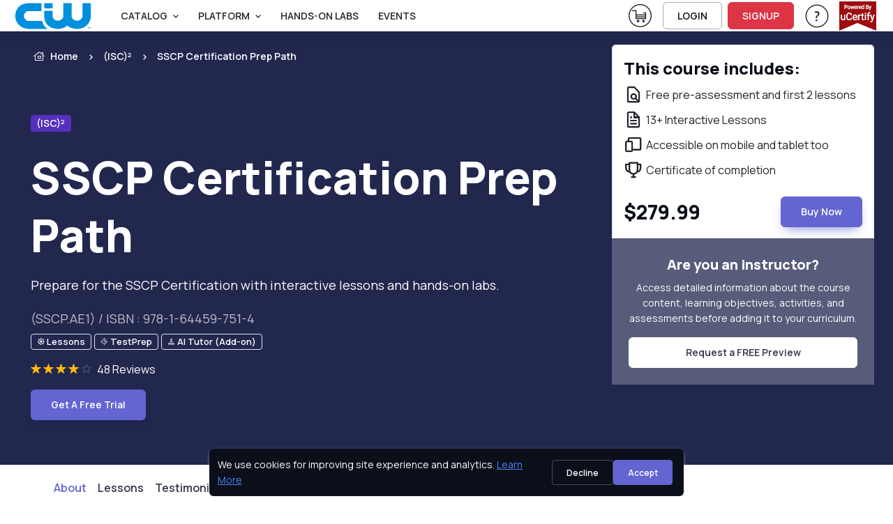

--- FILE ---
content_type: text/html; charset=utf-8
request_url: https://ciw.ucertify.com/p/systems-security-certified-practitioner-sscp.html
body_size: 31390
content:
<!DOCTYPE html>
<html lang="en" tts-speed="1" tts-voice="Google UK English Male" data-bs-theme="light" enhanced_accessibility="0">
<head>
	
<meta charset="utf-8">
<title>SSCP Certification Prep Path [Online Course]</title>
<meta name="keywords" content="isc2 sscp, SSCP certification, sscp training, isc2 sscp certification, sscp " />
<meta name="description" content="This SSCP Certification Course covers real-world security skills, exam prep, and hands-on training for IT pros. Enroll now to advance your career. " />

<meta name="robots" content="noindex, nofollow" />


<meta name="author" content="uCertify" />
<meta name="copyright" content="uCertify" />
<meta name="twitter:card" content="summary_large_image" />
<meta name="twitter:site" content="@flickr" />
<meta name="twitter:title" content="SSCP Certification Prep Path [Online Course] -uCertify" />
<meta name="twitter:description" content="isc2 sscp, SSCP certification, sscp training, isc2 sscp certification, sscp " />
<meta property="og:title" content="SSCP Certification Prep Path [Online Course] -uCertify"/>
<meta name="msvalidate.01" content="54A3AC7EE4E66CCC1E8A096A736C8C60" />
<meta property="og:image" content="https://ciw.ucertify.com/layout/themes/bootstrap4/ux/images/webpage/homepage/all-courses-og.png" />
<meta name="twitter:image" content="https://ciw.ucertify.com/layout/themes/bootstrap4/ux/images/webpage/homepage/all-courses-og.png" />

<meta property="og:site_name" content="uCertify"/>
<meta property="og:description" content="This SSCP Certification Course covers real-world security skills, exam prep, and hands-on training for IT pros. Enroll now to advance your career. "/>
      <link rel="canonical" href="https://ciw.ucertify.com/p/systems-security-certified-practitioner-sscp.html" />
  

<!-- Viewport -->
<meta name="viewport" content="width=device-width, initial-scale=1">

<!-- Favicon and Touch Icons -->
<link rel="shortcut icon" type="image/x-icon" href="https://ciw.ucertify.com/favicon.ico" />

<!-- Vendor Styles -->

<link rel="stylesheet" media="screen" href="https://ciw.ucertify.com/layout/themes/bootstrap4/website/assets/vendor/swiper/swiper-bundle.min.css">

<!-- Main Theme Styles + Bootstrap -->


<script src="https://code.jquery.com/jquery-3.7.1.min.js"></script>
<script src="https://cdn.jsdelivr.net/npm/bootstrap@5.3.2/dist/js/bootstrap.bundle.min.js?26122025V" defer></script>
<link href="https://cdn.jsdelivr.net/npm/bootstrap@5.3.2/dist/css/bootstrap.min.css?26122025V" rel="stylesheet"  crossorigin="anonymous" media="print" onload="this.media='all'">
<link rel="stylesheet" href="https://ciw.ucertify.com/layout/themes/bootstrap4/ux/css/icomoon_purged.min.css?26122025V" type="text/css"/>
<link rel="stylesheet" href="https://ciw.ucertify.com/layout/themes/bootstrap4/ux/css/custom_css_purged.min.css?26122025V" type="text/css"/>
<link rel="stylesheet" media="screen" href="https://ciw.ucertify.com/layout/themes/bootstrap4/website/assets/css/theme_purged.min.css?26122025V">
<link rel="stylesheet" media="screen" href="https://ciw.ucertify.com/layout/themes/bootstrap4/website/assets/css/web_css_purged.min.css?26122025V">

<link rel="preconnect" href="https://fonts.googleapis.com">
<link rel="preconnect" href="https://fonts.gstatic.com" crossorigin>
<link href="https://fonts.googleapis.com/css2?family=Manrope:wght@200..800&display=swap" rel="stylesheet">
<!-- Page loading styles (changes)-->
<style>
  html {
    scroll-behavior: smooth;
  }
  #main-page {
    padding-bottom: 0.0000rem !important;
  }
  .lazy-bg {
  background-color: #f0f0f0;
  }
  .consent-hidden {
   display: none !important;
  }
</style>

<!-- Theme mode -->
<script>
  let mode = window.localStorage.getItem('mode'),
      root = document.getElementsByTagName('html')[0];
  if (mode !== null && mode === 'dark') {
    root.classList.add('dark-mode');
  } else {
    root.classList.remove('dark-mode');
  }
</script>
<!-- HEAD: Push consent defaults BEFORE GTM loads -->
<script>
window.dataLayer = window.dataLayer || [];

// Default denied for privacy (FERPA-safe)
window.dataLayer.push({
  event: "consent_default",
  consent: {
    ad_storage: "granted",
    analytics_storage: "granted",
    functionality_storage: "granted",
    security_storage: "granted"
  }
});

// Lazy-load GTM based on cookie / consent
(function(){
  function getCookie(name){
    const m = document.cookie.match('(?:^|;)\\s*'+name+'=([^;]*)');
    return m ? decodeURIComponent(m[1]) : null;
  }

  const consent = getCookie("uc_consent");
  let gtmLoaded = false;

  function loadGTM(){
    if(gtmLoaded) return;
    gtmLoaded = true;

    (function(w,d,s,l,i){
      w[l] = w[l] || [];
      w[l].push({'gtm.start': new Date().getTime(), event:'gtm.js'});
      let f = d.getElementsByTagName(s)[0],
          j = d.createElement(s),
          dl = l != 'dataLayer' ? '&l=' + l : '';
      j.async = true;
      j.src = 'https://www.googletagmanager.com/gtm.js?id=' + i + dl;
      f.parentNode.insertBefore(j,f);
    })(window,document,'script','dataLayer','GTM-K698DK8J');
  }

  // If user accepted earlier → load GTM immediately
  if(consent === "granted"){
    loadGTM();
    return;
  }

  // Otherwise lazy load on interaction or after 5s
  ["scroll","mousemove","touchstart","keydown"].forEach(e =>
    window.addEventListener(e, loadGTM, { once:true, passive:true })
  );
  setTimeout(loadGTM, 5000);
})();
</script>


</head>
<body class="settings_themes light" style="">
	<!-- Google Tag Manager (noscript) -->
	<noscript><iframe src="https://www.googletagmanager.com/ns.html?id=GTM-K698DK8J" height="0" width="0" style="display:none;visibility:hidden"></iframe></noscript>
	<!-- End Google Tag Manager (noscript) -->
	<div class="show_msg" style="position: fixed;top:0.0000rem;width:100%;z-index:111111111111111" ></div>
<script>
	$( document ).ready(function() {
					});
	function webShowMsg(msg,bg_color,txt_color='text-dark') {
		var alet_msg = ` <div class="alert alert-${bg_color} subsribe_block  alert-dismissible fade show rounded-0 text-center" role="alert" style="position: fixed;top:0.0000rem;width:100%;z-index:9999">
							<span id="errmsg" class='subsribe_txt ${txt_color}'>${msg}</span>
							<button class="btn-close close_button" onclick="closewebShowMsg()" type="button" ></button>
						</div>`
		$('.show_msg').html(alet_msg);
		setTimeout(()=>{
			closewebShowMsg()
		},3000)
	}
	function closewebShowMsg () {
		$('.subsribe_block').addClass('d-none')
	}
</script>	<!-- File Name: 'pe-content-formatting.tpl' -->
<script>
// default setting
var oldB = 100, 
    oldCMode = "whi", 
    expireTime = 1*30, 
    colorSel = "#main-page",
    oldFF = 'Roboto, Arial, sans-serif',
    headFF = '',
    setting = "_settings_",
    audioState = 'disable';
/** sbs:showbookmarksetting
* bs:bookmark setting
* cbs:close bookmark setting
* bfs:book font size
* bcm: book color mode
* setCMode:set Color mode
* bb:book brightness
* bbr:book brightness range */
$(document).ready(function() {
    $('#container,#cbs').on('click', function() {
        $("#bs").hide();
    });
    $("body").on('click', '.settings_tab a', function() {
        ($(this).parent().attr('id') == 'font_settings_tab') ? $("#restore_default").prop('disabled','') : $("#restore_default").prop('disabled','disabled');
    });
    $("body").on('click', '.increase, .decrease', function() {
        var sel = $(this).parent().find("input");
        var a = parseInt(sel.val());
        if (a >= parseInt(sel.attr("min")) && a <= parseInt(sel.attr("max"))) { 
            $(this).hasClass("icomoon-plus") ? sel.val(a+1).change() : sel.val(a-1).change();
        }
    });
    if ($.cookie(setting + "fontfamily") != null) {
        oldFF = $.cookie(setting + "fontfamily");
        oldFF = oldFF.replaceAll('+', ' ');
        $(headFF).css('font-family', oldFF);
        if (typeof setFontFamily == "function") {
            setFontFamily(oldFF, setting);
        } else {
            // console.warn("setFontFamily is not defined");
        }
    }   
    if ($.cookie(setting + "audio") != null) {
        audioState = $.cookie(setting + "audio");
        if (typeof setAudioButton == "function") {
            setAudioButton(audioState, setting);
        } else {
            // console.warn("setAudioButton is not defined");
        }
    }
    $(document).on("change", '#ffr', function() {
        if (typeof setFontFamily == "function") {
            setFontFamily("", setting)
        } else {
            // console.warn("setFontFamily is not defined");
        }
    });
    $(document).on('click', '.c_mode .btn', function() {
        $(this).hasClass("active") ? $(this).removeClass("active") : $(".c_mode .btn").removeClass("active"), $(this).addClass("active");
        if (typeof setCMode == "function") {
            setCMode($(this).attr("id"), setting);
        } else {
            // console.warn("setCMode is not defined");
        }
	});
    if (($("#manage_settg").length > 0) || ($(".manage_settg").length > 0)){
        $("nav .font-body ul #sbs").css("display", "none");
    }
});
</script>
	<div  id="main-page" mode="light" style="">
					<!-- 
*  File-Name  : website-top.tpl
*  Detail     : header of website
*  Area       : ucertify
-->
<header id="mainbar" class="header p-0 navbar navbar-expand-xl navbar-stuck zindex-1050 position-fixed w-100">
    <div class="container-fluid px-3">
					<a href="https://ciw.ucertify.com/" class="navbar-brand py-0">
				<img src="//s3.amazonaws.com/jigyaasa_content_static/org_logo/new_logo_ciw.png" class="height44">
			</a>
			        <div id="navbarNav" role="navigation" class="offcanvas offcanvas-end zindex-1050">
            <div class="offcanvas-header border-bottom">
                <p class="h5 offcanvas-title">
                    Menu
                </p>
                <button type="button" class="btn-close" data-bs-dismiss="offcanvas" aria-label="Close"></button>
            </div>
            <div class="offcanvas-body">
				<div class="d-flex flex-column flex-xl-row align-items-center">
					<div class="col d-flex align-items-center flex-nowrap flex-row-reverse">
						<ul class="navbar-nav me-auto mb-2 mb-xl-0 header-menus header_menus align-items-xl-center font-14">
																								<li class="nav-item dropdown">
										<a href="#" class="nav-link dropdown-toggle text-uppercase text-body" data-bs-toggle="dropdown">
											Catalog
										</a>
										<ul class="dropdown-menu">
																						<li class="">
													<a    href="https://ciw.ucertify.com/p/catalog.html" class="d-flex dropdown-item ">
														<span class="icomoon-browser-title s5 me-3 d-flex align-items-center justify-content-center" style="width:1.8750rem;"></span>
														<span class="font-weight-bold">Browse Catalog</span>
													</a>
																									</li>
																						<li class="">
													<a    href="https://ciw.ucertify.com/p/career-track.html" class="d-flex dropdown-item ">
														<span class="icomoon-career-track1 s5 me-3 d-flex align-items-center justify-content-center" style="width:1.8750rem;"></span>
														<span class="font-weight-bold">Skills & Career Tracks</span>
													</a>
																									</li>
																						<li class="">
													<a    href="https://ciw.ucertify.com/p/industry-certification.html" class="d-flex dropdown-item ">
														<span class="icomoon-industry-certification1 s5 me-3 d-flex align-items-center justify-content-center" style="width:1.8750rem;"></span>
														<span class="font-weight-bold">Industry Certifications</span>
													</a>
																									</li>
																						<li class="">
													<a    href="https://ciw.ucertify.com/p/ucertify-certification.html" class="d-flex dropdown-item ">
														<span class="icomoon-industry-certification s5 me-3 d-flex align-items-center justify-content-center" style="width:1.8750rem;"></span>
														<span class="font-weight-bold">uCertify Certifications</span>
													</a>
																									</li>
																						<li class="">
													<a    href="https://ciw.ucertify.com/p/course-library.html" class="d-flex dropdown-item ">
														<span class="icomoon-library3 s5 me-3 d-flex align-items-center justify-content-center" style="width:1.8750rem;"></span>
														<span class="font-weight-bold">Choose Your Library</span>
													</a>
																									</li>
																						<li class="">
													<a    href="https://ciw.ucertify.com/p/exam-vouchers.html" class="d-flex dropdown-item ">
														<span class="icomoon-ticket s5 me-3 d-flex align-items-center justify-content-center" style="width:1.8750rem;"></span>
														<span class="font-weight-bold">Exam Vouchers</span>
													</a>
																									</li>
																					</ul>
									</li>
																																<li class="nav-item dropdown">
										<a href="#" class="nav-link dropdown-toggle text-uppercase text-body" data-bs-toggle="dropdown">
											PLATFORM
										</a>
										<ul class="dropdown-menu">
																						<li class="">
													<a    href="https://ciw.ucertify.com/products/learn.html" class="d-flex dropdown-item ">
														<span class="icomoon-learn-44px s5 me-3 d-flex align-items-center justify-content-center" style="width:1.8750rem;"></span>
														<span class="font-weight-bold">uCertify Learn Platform</span>
													</a>
																									</li>
																						<li class="">
													<a    href="https://ciw.ucertify.com/products/lessons.html" class="d-flex dropdown-item ">
														<span class="icomoon-lesson2 s5 me-3 d-flex align-items-center justify-content-center" style="width:1.8750rem;"></span>
														<span class="font-weight-bold">Interactive Lessons</span>
													</a>
																									</li>
																						<li class="dropdown">
													<a data-bs-toggle="dropdown"   href="https://ciw.ucertify.com/products/labs.html" class="d-flex dropdown-item product_link dropdown-toggle ">
														<span class="icomoon-lab-44px s5 me-3 d-flex align-items-center justify-content-center" style="width:1.8750rem;"></span>
														<span class="font-weight-bold">Hands-on Labs</span>
													</a>
																											<ul class="dropdown-menu">
																															<li>
																	<a href="https://ciw.ucertify.com/products/live-lab.html" class="text-capitalize dropdown-item d-flex">
																		<span class="icomoon-live-lab3 s5 me-3 d-flex align-items-center justify-content-center" style="width:1.8750rem;" ></span>
																		<span class="font-weight-bold">LiveLAB</span>
																	</a>
																</li>
																															<li>
																	<a href="https://ciw.ucertify.com/products/cloud-lab.html" class="text-capitalize dropdown-item d-flex">
																		<span class="icomoon-cloud-lab1 s5 me-3 d-flex align-items-center justify-content-center" style="width:1.8750rem;" ></span>
																		<span class="font-weight-bold">CloudLAB</span>
																	</a>
																</li>
																															<li>
																	<a href="https://ciw.ucertify.com/products/cyber-range.html" class="text-capitalize dropdown-item d-flex">
																		<span class="icomoon-cyber-range-icon s5 me-3 d-flex align-items-center justify-content-center" style="width:1.8750rem;" ></span>
																		<span class="font-weight-bold">CyberRange</span>
																	</a>
																</li>
																															<li>
																	<a href="https://ciw.ucertify.com/products/coding-lab.html" class="text-capitalize dropdown-item d-flex">
																		<span class="icomoon-coding-lab1 s5 me-3 d-flex align-items-center justify-content-center" style="width:1.8750rem;" ></span>
																		<span class="font-weight-bold">CodingLAB</span>
																	</a>
																</li>
																															<li>
																	<a href="https://ciw.ucertify.com/products/hardware-sim.html" class="text-capitalize dropdown-item d-flex">
																		<span class="icomoon-hardware-simulation1 s5 me-3 d-flex align-items-center justify-content-center" style="width:1.8750rem;" ></span>
																		<span class="font-weight-bold">HardwareSIM</span>
																	</a>
																</li>
																															<li>
																	<a href="https://ciw.ucertify.com/products/software-sim.html" class="text-capitalize dropdown-item d-flex">
																		<span class="icomoon-software-simulation s5 me-3 d-flex align-items-center justify-content-center" style="width:1.8750rem;" ></span>
																		<span class="font-weight-bold">SoftwareSIM</span>
																	</a>
																</li>
																															<li>
																	<a href="https://ciw.ucertify.com/products/scenario-sim.html" class="text-capitalize dropdown-item d-flex">
																		<span class="icomoon-Scenario-Sim1 s5 me-3 d-flex align-items-center justify-content-center" style="width:1.8750rem;" ></span>
																		<span class="font-weight-bold">ScenarioSIM</span>
																	</a>
																</li>
																															<li>
																	<a href="https://ciw.ucertify.com/products/math-lab.html" class="text-capitalize dropdown-item d-flex">
																		<span class="icomoon-math-lab s5 me-3 d-flex align-items-center justify-content-center" style="width:1.8750rem;" ></span>
																		<span class="font-weight-bold">MathLAB</span>
																	</a>
																</li>
																															<li>
																	<a href="https://ciw.ucertify.com/products/smart-chat.html" class="text-capitalize dropdown-item d-flex">
																		<span class="icomoon-instant-chat s5 me-3 d-flex align-items-center justify-content-center" style="width:1.8750rem;" ></span>
																		<span class="font-weight-bold">SmartChat</span>
																	</a>
																</li>
																													</ul>
																									</li>
																						<li class="">
													<a    href="https://ciw.ucertify.com/products/testprep.html" class="d-flex dropdown-item ">
														<span class="icomoon-testprep-or-practice-test s5 me-3 d-flex align-items-center justify-content-center" style="width:1.8750rem;"></span>
														<span class="font-weight-bold">Gamified TestPrep</span>
													</a>
																									</li>
																						<li class="">
													<a    href="https://ciw.ucertify.com/products/ai-tutor.html" class="d-flex dropdown-item ">
														<span class="icomoon-roster s5 me-3 d-flex align-items-center justify-content-center" style="width:1.8750rem;"></span>
														<span class="font-weight-bold">AI Tutor</span>
													</a>
																									</li>
																						<li class="">
													<a    href="https://ciw.ucertify.com/products/create.html" class="d-flex dropdown-item ">
														<span class="icomoon-create-44px s5 me-3 d-flex align-items-center justify-content-center" style="width:1.8750rem;"></span>
														<span class="font-weight-bold">Create</span>
													</a>
																									</li>
																						<li class="">
													<a    href="https://ciw.ucertify.com/products/proctoring.html" class="d-flex dropdown-item ">
														<span class="icomoon-shield s5 me-3 d-flex align-items-center justify-content-center" style="width:1.8750rem;"></span>
														<span class="font-weight-bold">Proctor</span>
													</a>
																									</li>
																						<li class="">
													<a    href="https://ciw.ucertify.com/products/app.html" class="d-flex dropdown-item ">
														<span class="icomoon-learn-smart-app-44px s5 me-3 d-flex align-items-center justify-content-center" style="width:1.8750rem;"></span>
														<span class="font-weight-bold">Mobile App</span>
													</a>
																									</li>
																					</ul>
									</li>
																																<li class="nav-item">
									   										<a  href="https://ciw.ucertify.com/products/labs.html"  class="nav-link text-body text-uppercase text-truncate ">
											Hands-On Labs
										</a>
									</li>
																																<li class="nav-item">
									   										<a  href="https://ciw.ucertify.com/about/events.html"  class="nav-link text-body text-uppercase text-truncate ">
											Events
										</a>
									</li>
																					</ul>
						<form class="col me-3 mb-2 mb-xl-0 d-none search_bar" role="search" id="searchBox" onsubmit="return false" method="get">
							<div class="w-100 input-group position-relative">
								<input class="form-control height35 rounded-start" value="" id="search_all_title" type="text" placeholder="Search Titles..." autocomplete="off">
								<button class="btn height35 header_btn search_button btn-outline-primary rounded-end p-2"><span class="icomoon-search-3 s3"></span> </button>
								<ul class="list-group rounded-0 position-absolute overflow-auto bg-body w-100 d-none search_data zindex-1050" style="top: 2.1875rem;max-height: 25.0000rem;">
								</ul>
							</div>
						</form>
					</div>
					<div class="col-12 col-xl-auto d-flex flex-column flex-xl-row align-items-xl-center">
																			<div class="me-xl-3 mt-1 d-inline-block">
								<a href="https://ciw.ucertify.com/cart/?buy="  class="text-body d-block">
									<span class="icomoon-cart-new-1 s7 position-relative d-none d-xl-inline">
										<sup id="total_cart_item" class="rounded-circle text-light bg-danger position-absolute h justify-content-center align-items-center fw-semibold pb-1" style="font-size:0.9375rem;top:-4px;left:1.5000rem;width:1.2500rem;height:1.2500rem;"></sup>
									</span>
									<span class="visually-hidden">View Cart</span> <!-- Add this span for screen readers -->
								</a>
							</div>
																											<a href="https://ciw.ucertify.com/login.php" class="btn btn-outline-dark login-btn btn-sm fs-sm rounded d-inline-flex me-xl-2 mb-2 mb-xl-0" rel="noopener">
									LOGIN
								</a>
								<a href="https://ciw.ucertify.com/login.php?func=signup" class="btn btn-danger btn-sm fs-sm rounded d-inline-flex me-xl-3 mb-2 mb-xl-0"  rel="noopener">
									SIGNUP
								</a>
																																 							<div class="dropdown me-xl-3">
								<a href="#" class="nav-link align-middle text-body"  rel="noopener" data-bs-toggle="dropdown" aria-expanded="false">
									<span class="icomoon-help-new-1 s7 d-none d-xl-inline"></span>
									<span class="btn btn-primary btn-sm fs-sm w-100 rounded d-inline-block d-xl-none mb-2">Help & Support</span>
									<span class="visually-hidden">Help & Support</span> 
								</a>
								<ul class="dropdown-menu dropdown-menu-end text-body">
																														<a 
												target="" 
												href="https://ciw.ucertify.com/support.php"
												class="dropdown-item text-capitalize text-body">
												Help & Support
											</a>
																				
																															<button onClick="openAccessibilityModal()" class="dropdown-item text-capitalize text-body">
													Accessibility
												</button>
																				
																														<a 
												target="" 
												href="https://ciw.ucertify.com/about/customer-feedback.html"
												class="dropdown-item text-capitalize text-body">
												Testimonials
											</a>
																				
																	</ul>
							</div>
																			<div>
								<a href="#" onClick = "return false;" >
									<img loading="lazy" src="https://ciw.ucertify.com/layout/themes/bootstrap4/images/logo/poweredby_ucertify.png" class="img-fluid" alt="powered by uCertify">
								</a>
							</div>
											</div>
				</div>
            </div>
        </div>
        <div class="d-flex align-items-center ">
                     <div class=" me-2 pt-1">
	     <a href="https://ciw.ucertify.com/cart/?buy="  class="text-body">
	         <span class="icomoon-cart-new-1 s6 position-relative  d-xl-none">
	         <sup id="total_cart_item_mobile" class="rounded-circle text-light bg-danger position-absolute h justify-content-center align-items-center fw-semibold" style="font-size:0.6250rem;top:-4px;left:1.2500rem;width:1.1250rem;height:1.1250rem;padding-bottom: 0.1250rem;"></sup>
	         </span>
	         <span class="visually-hidden">View Cart</span>
	         <!-- Add this span for screen readers -->
	     </a>
         </div>
	   
        <button type="button" class="navbar-toggler" data-bs-toggle="offcanvas" data-bs-target="#navbarNav" aria-controls="navbarNav" aria-expanded="false" aria-label="Toggle navigation">
            <span class="navbar-toggler-icon"></span>
        </button>
        </div>
    </div>
</header>
    <!--
    File     : 'video-modal.tpl'
    Details  : 'for video play'
    Area     : 'uCertfiy'
-->
<div class="modal zindex-1060 fade" id="video-modal" tabindex="-1" role="dialog" aria-labelledby="exampleModalLabel" aria-hidden="true">
	<div class="modal-dialog modal-dialog-centered modal-lg video_modal" role="document">
			<div class="modal-content">
				<div class="modal-body p-3 pt-2">
					<div class="d-flex justify-content-end mb-2">
					<button type="button" class="btn-close" data-bs-dismiss="modal" aria-label="Close" data-bs-toggle="tooltip" title="Close"></button>
				  
					</div>
						<!-- 16:9 aspect ratio -->
					<div class="ratio ratio-16x9">
						<iframe class="embed-responsive-item" src="" id="video"  allowscriptaccess="always" allow="autoplay"></iframe>
					</div>
				</div>
			</div>
	</div>
</div> 
<script>
	let show_hide_search_input = '0';
	if(show_hide_search_input == 1) {
		$('.search_bar').removeClass('d-none')
	} else if (!$('.search_bar').hasClass('d-none') && show_hide_search_input == 0) {
    	$('.search_bar').addClass('d-none');
	}

	$(document).ready(function() {
		$('.request_demo').on('click', function() {
		if($('#instructor-evaluation-modal').length>0) {
		$('#instructor-evaluation-modal').modal('show');
		}  else{
		activate(2);
		$.get("https://ciw.ucertify.com/index.php?func=get_request_demo&page=",function(data){
			$('body').append(data);
			$('#instructor-evaluation-modal').modal('show');
			activate(0);
		})
		}
	})

		// using deboung method to reduce number of api hits when using search with keyboard type.
		function debounce(func, delay) {
        let timeoutId;
        return function(...args) {
            clearTimeout(timeoutId);
            timeoutId = setTimeout(() => {
            func.apply(this, args);
            }, delay);
        };
    }
	const debounceSearch = debounce(search, 500);
		$("#shop_by_ucertify,.catelog_modal,.career_track_modal").on('click', async function(event) {
			let __this = this;
			$('.header-menus').addClass('d-none')
			$('.search_bar').removeClass('d-none')
			event.stopPropagation();
			if($('#modalId').length>0) {				
				$('#modalId').show();
				$('#modalId').addClass('show');
				$('body').append('<div class="modal-backdrop fade show"></div>')
				console.log('modelif');
			} else {
				activate(2);				
			    await  $.get("https://ciw.ucertify.com/index.php?func=catalog_data", function (data) {
				$('#mainbar').after(data);
				$('#modalId').show();
				$('#modalId').addClass('show');
				$('body').css('overflow', 'hidden');
				$('body').append('<div class="modal-backdrop fade show"></div>')
				activate(0);
				console.log('modelelse');
			});
			}
			if($(__this).hasClass('catelog_modal')) {
				$('#career_tab a').removeClass('active')
				$('#industry_tab a').addClass('active')
				$('#industry_cer').addClass('active show')
				$('#career_track').removeClass('active show')
				let certifi_name = $(__this).attr('certifi_name');
				if(certifi_name) {
					$('.industry_link.active.show').removeClass('active show')
					$('.industry_link').removeClass('active')
					$('.industry_link.'+certifi_name).addClass('active')
					$('#'+certifi_name).addClass('active show')
				}
			}
			if($(__this).hasClass('career_track_modal')) {
					$('#industry_tab a').removeClass('active')
					$('#industry_cer').removeClass('active show')
					$('#career_tab a').addClass('active')
					$('#career_track').addClass('active show')
					let career_track_name = $(__this).attr('career_track')
					if(career_track_name) {
						$('.career_link.active').removeClass('active')
						$('.career_'+career_track_name).addClass('active')
						$('.career_tabpane.active.show').removeClass('active show')
						$('#career_'+career_track_name).addClass('active show')
					} else{
						$('.career_link.active').click()
					}

			}
		});

		$('.search_button').on('click', function() {
			var term = $('#search_all_title').val();
			window.open("https://ciw.ucertify.com/p/?search="+term);
		})
		$('.product_link').on('click',function(){
			window.open("https://ciw.ucertify.com/products/labs.html","_self");
		})

		$('#search_all_title').keydown(function(event) {
			const search_indu = document.getElementById('search_all_title');
	     	search_indu.addEventListener('keydown', ()=>debounceSearch(event));
		})

		$(document).click(function() {
			$('.search_data').addClass('d-none')
		});

		$(".search_data, #search_all_title").click(function(e) {
			e.stopPropagation();
		});
	});

	

	function openAccessibilityModal() {
		var a = !!navigator.platform.match(/(Mac|iPhone|iPod|iPad)/i);
		let baseUrl = "https://ciw.ucertify.com/";
		if ($("#modal-keyboard").length) {
			$("#modal-keyboard").modal('show');
		} else {
			activate(1);
			$.post(baseUrl + "web/app/index.php?func=get_keyboard_modal&ajax=1", function (data) {
				$("body").prepend(data);
				$("#modal-keyboard").modal('show');
				activate(0);
			});
		}
	}
	const search = (event) => {
			const term = event.target.value;
			if(term == '') return;
			$.get("https://ciw.ucertify.com/web/courses/search.php?term="+term,function(data){
			var obj = JSON.parse(data)
			if (obj.length > 0) {
				var course = '';
				for (var i in obj) {
					course += `
						<li class="list-group-item">
							<a aria-hidden="true" class="row mx-0" href="${obj[i].link}">
								<div class="col-auto p-0 d-flex">
									<div>
										<img loading="lazy" alt="${obj[i].label}" class="rounded-1 height50" src="${obj[i].picture}" width="6.2500rem">
									</div>
								</div>
								<div class="col">
									<div class="h6 mb-1">${obj[i].label}</div>
									<div>
										<small>
											<div aria-hidden="true" class="text-muted fs-6 text-body">${obj[i].crn}</div>
										</small>
									</div>
								</div>
							</a>
						</li>
					`;
				}
				$('.search_data').html(course);
				$('.search_data').removeClass('d-none');
			}
		})
}
</script>
<script>
document.querySelectorAll('.dropdown-toggle').forEach(toggle => {
  toggle.addEventListener('keydown', e => {
    if (e.key === 'Enter' || e.key === ' ') {
      e.preventDefault();
      toggle.click();
    }
  });
});
</script>
		
		<main class="margin-nav-top">
			<div><!-- 
*  File-Name  : product_page.tpl
*  Detail     : Product page
*  Area       : ucertify
-->
	


<section>
	<section class="position-relative jarallax pb-xl-3" id="product_page" data-jarallax="" data-speed="0.4" data-bs-theme="dark">
		<!-- Parallax img -->
		<!-- Overlay bg -->
		<div class="position-absolute top-0 start-0 w-100 h-100 opacity-90 zindex-1 " style="background: #0A0F3A;">
			<div class="card-body p-md-5 p-4 bg-size-cover"></div>
		</div>

		<div class="container position-relative zindex-5 pb-5">
			<!-- Breadcrumb -->
			<nav class="py-4" aria-label="breadcrumb">
				<ol class="breadcrumb mb-0">
					<li class="breadcrumb-item">
						<a class="text-white" href="https://ciw.ucertify.com/"><i class="icomoon-home-without-circle fs-lg me-1"></i>Home</a>
					</li>
											<li class="breadcrumb-item">
							<a class="text-white" target="_blank" href="https://ciw.ucertify.com/p/(isc)²/catalog.html">
								(ISC)²
							</a>
						</li>
										<li class="breadcrumb-item active text-white" tabindex="0" aria-current="page">
						<span class="text-truncate width160 w-md-100">
							SSCP Certification Prep Path
						</span>
					</li>
				</ol>
			</nav>
							<!-- Badges -->
				<div class="d-flex pt-3 pb-4 py-sm-4 pt-lg-5">
					<span class="badge bg-primary fs-sm me-2">
						<a class="text-white" target="_blank" href="https://ciw.ucertify.com/p/(ISC)².html">
							(ISC)²
						</a>
					</span>
				</div>
						<!-- Title -->
			 
			<h1 tabindex="0" class="col-lg-8 text-white display-3" role="heading" aria-level="1">
				SSCP Certification Prep Path
							</h1>
			    
				<p tabindex="0" class="col-lg-7 text-white fs-lg" role="note">
					Prepare for the SSCP Certification with interactive lessons and hands-on labs. 
				</p>
			 
            			<span tabindex="0" class="fs-lg text-light opacity-70">(SSCP.AE1) 
				/ ISBN : 978-1-64459-751-4			</span>
			<div>
				<div class="mb-3 d-flex flex-wrap col-md-7">
																																													<div tabindex="0" class="badge bg-transparent border p-2 py-1 me-1 mt-2 d-inine-flex align-items-center">
								<i role="img" class="icomoon-lesson-sm fs-8"></i>
								<div class="d-inline-block align-top">Lessons </div>
							</div>
																																																																															<div tabindex="0" class="badge bg-transparent border p-2 py-1 me-1 mt-2 d-inine-flex align-items-center">
								<i role="img" class="icomoon-testprep-sm fs-8"></i>
								<div class="d-inline-block align-top">TestPrep </div>
							</div>
																																														<div tabindex="0" class="badge bg-transparent border p-2 py-1 me-1 mt-2 d-inine-flex align-items-center">
								<i role="img" class="icomoon-instructor-sm fs-8"></i>
								<div class="d-inline-block align-top">AI Tutor  (Add-on)</div>
							</div>
																																										</div>
																		<div class="d-flex justify-content-between align-items-center border-sm-end my-3">
														<div>
							<span tabindex="0" class="text-nowrap me-1">
																<i class="icomoon-16px-star-2 text-warning"></i>
																<i class="icomoon-16px-star-2 text-warning"></i>
																<i class="icomoon-16px-star-2 text-warning"></i>
																<i class="icomoon-16px-star-2 text-warning"></i>
																								<i class="icomoon-bx-star text-muted opacity-75"></i>
															</span>
							<span tabindex="0" class="text-light">
								48 
																	Reviews
															</span>
							</div>
					</div>
											</div>
									<a href="https://ciw.ucertify.com/app/?func=load_course&course=SSCP.AE1" class="btn btn-primary shadow-secondary text-capitalize">Get A Free Trial</a>
						</div>
		
	</section>
</section>

<div class="container">
				<div class="row d-block d-lg-none ">
			<!-- Sidebar (Course summary) -->
			<aside class="col-12 col-md-8 col-lg-4 mx-auto mx-lg-0 order-lg-2 mt-2">
				<div class="position-sticky top-0">
					<div class="pt-lg-5 mt-md-3">
						<div class="card border-0 product-card p-0 rounded-2">
							<div class="card-body p-3 border border-bottom-0 rounded-2 rounded-bottom-0">
								<h2 class="h5 mb-2" tabindex="0" role="heading" aria-level="2">This course includes:</h2>
								<div>
									<div tabindex="0" class="d-flex align-items-center mb-2">
										<span class="icomoon-bx-file-find fs-3"></span>
										<span class="ms-1">Free pre-assessment and first 2 lessons</span>
									</div>
																			<div tabindex="0" class="d-flex align-items-center mb-2">
											<span class="icomoon-bx-slideshowspan">
											<span class="ms-1">
																								13+ Interactive Lessons
																																			</span>
										</div>
																											<div tabindex="0" class="d-flex align-items-center mb-2">
										<span class="icomoon-bx-devices fs-3"></span>
										<span class="ms-1">Accessible on mobile and tablet too</span>
									</div>
									<div tabindex="0" class="d-flex align-items-center mb-2">
										<span class="icomoon-bx-trophy fs-3"></span>
										<span class="ms-1">Certificate of completion</span>
									</div>
								</div>
									<div class="d-flex align-items-center my-4 justify-content-between">
																					<div class="d-flex justify-content-between align-items-center w-100">
																									<span class="h3 mb-0">
														$279.99
													</span>
																							</div>
											<a tabindex="0" href="https://ciw.ucertify.com/p/?course_configuration=SSCP.AE1" class="btn btn-primary mb-0 shadow-primary">Buy Now</a>
																			</div>
									<div>
																			<div>
									</div>
									<div class="list-unstyled mb-0 pb-0">
										<div class="d-flex align-items-center request_demo_form justify-content-center mt-0">
											<div class="border-0 w-100 d-flex justify-content-center flex-column p-4 rounded-bottom-0" style="background-color:#585C7B">
												<h2 class="h5 m-0 text-light text-center mb-2" tabindex="0" role="heading" aria-level="2">Are you an instructor? </h2>
												<p class="m-0 fs-sm text-light text-center mb-3" tabindex="0" role="note">Access detailed information about the course content, learning objectives, activities, and assessments before adding it to your curriculum.</p>
												<button class="request_demo_form btn btn-light text-center">Request a FREE Preview</button>
											</div>
										</div>
																													</div>
							</div>
						</div>
					</div>
			</aside>
		</div>
		<div class="col-xl-7 col-lg-6">
			<div id="scrollNavLinks" class="w-100 p-2 nav navbar-sticky top-nav z-3 bg-light d-none d-lg-block">
				<ul class="nav nav-tabs-alt container mb-0 px-0" role="tablist">
					<li class="mb-1 w-100 course_name_d_none d-none">
						<h2 class="mb-0">
							SSCP Certification Prep Path
						</h2>
					</li>
					<li class="nav-item mb-0" role="presentation">
						<a href="#course_about" class="nav-link text-nowrap text-capitalize" role="tab" tabindex="0">About</a>
					</li>
											<li class="nav-item mb-0" role="presentation">
							<a href="#lesson_plan" class="nav-link text-nowrap text-capitalize" role="tab" tabindex="0">Lessons</a>
						</li>
																										<li class="nav-item mb-0" role="presentation">
							<a href="#customer_comments" class="nav-link text-nowrap text-capitalize" role="tab" tabindex="0">Testimonials</a>
						</li>
																<li class="nav-item mb-0" role="presentation">
							<a href="#product_faq" class="nav-link text-nowrap text-capitalize" role="tab" tabindex="0">FAQs</a>
						</li>
																<li class="nav-item mb-0" role="presentation">
							<a href="#similar_courses" class="nav-link text-nowrap text-capitalize" role="tab" tabindex="0">Related</a>
						</li>
									</ul>
				<div class="w-100 mx-2 d-flex align-items-center mt-2 justify-content-between d-md-none">
											<div class="d-flex justify-content-between align-items-center w-100">
															<span class="h3 mb-0">
									$279.99
								</span>
													</div>
						<a tabindex="0" href="https://ciw.ucertify.com/p/?course_configuration=SSCP.AE1" class="btn btn-primary mb-0 shadow-primary">Buy Now</a>
									</div>
			</div>
		</div>
</div>

<div   data-bs-smooth-scroll="true" class="p-2 rounded-2" tabindex="0">
<section class="container pt-2 tab-pane" id="course_about">
		<!-- Content -->
										<!--
    File     : 'what_you_will_get_course.tpl'
    Details  : 'for product and instructor led page'
    Area     : 'uCertfiy'
    Impact   : Product Page, About Section
-->


<section class="col-xl-7 col-lg-6 order-md-1 mb-5">
      <h2 tabindex="0" role="heading" aria-level="2"><span class="text-primary">About</span> This Course</h2>
			<div tabindex="0" class="pb-4 ">
         <p> <p>Enroll in our SSCP training program to develop strong, real-world cybersecurity skills that are immediately applicable on the job.</p>

<p>This SSCP certification course covers all seven domains of the SSCP exam—risk management, access controls, cryptography, network and communications security, incident response and recovery, and more. You'll gain a deep understanding of how modern security frameworks integrate with business operations, governance policies, and regulatory compliance.</p>

<p>Start by exploring the role of an SSCP and how this certification strengthens your position in the broader field of information assurance. Then move into core topics like integrated risk mitigation, secure systems architecture, identity and access management, and practical techniques for securing applications, data, and cloud infrastructure.</p>

<p>From cybersecurity fundamentals to advanced concepts like Zero Trust, PKI, and business continuity planning, this course provides exam-focused content, real-world case studies, and actionable insights.</p></p>
      </div>
	              <h2 tabindex="0" role="heading" aria-level="2" class="h3 mb-2 pb-0 ">Skills You’ll Get</h2>
                  <div tabindex="0" class=""><ul><li>Understand integrated risk management frameworks and proactive defense strategies</li><li>Conduct risk assessments and apply mitigation techniques like continuous monitoring and incident reporting</li><li>Configure and secure networks using routing protocols, VLANs, NAT, and SSH</li><li>Perform hands-on tasks such as ARP spoofing, packet interception, and IP address configuration</li><li>Implement identity verification, access control models, and Zero Trust principles</li><li>Configure access control lists (ACLs) and manage scalable IAM solutions</li><li>Apply cryptographic principles including symmetric/asymmetric encryption and hashing (MD5, SHA)</li><li>Use tools like OpenSSL to generate public/private key pairs and understand PKI frameworks</li><li>Analyze and secure application lifecycles, prevent attacks (e.g., XSS, SQL injection), and protect data in motion, at rest, and in use</li><li>Address legal, regulatory, and cloud-specific security considerations</li><li>Apply incident response frameworks (detection, containment, recovery)</li><li>Plan for business continuity and resilience using cloud-based recovery strategies and disaster planning
. </li></ul></div>
                    
    
                                <div class="position-relative hide_image_on_scroll">
          <button type="button" class="btn p-0 video-btn" data-bs-toggle="modal" data-src="//player.vimeo.com/external/470445484.hd.mp4?s=31a95a560d701de9035c749af95846028d02fec7&amp;profile_id=174"
            data-bs-target="#video-modal">
            <img
              src="//s3.amazonaws.com/jigyaasa_content_static/SSCP_000omx.png"
              alt="SSCP.AE1 : SSCP Certification Prep Path"/>
              <div class="position-absolute text-center a" style="top:50%;left:50%;transform:translate(-50%,-50%)">
                  <span
                    class="btn btn-video btn-icon bg-white btn-lg d-flex align-items-center justify-content-center h6"
                    data-bs-toggle="video">
                    <i class="icomoon-bx-play s9"></i>
                    <span class="visually-hidden">Watch Videos</span>
                  </span>
              </div>
          </button>
        </div>

<script>
 $('.video-btn').click(function(){
  $('#video-modal').find('video').css({
    "min-height": "100%",
    "min-width": "100%"
  })
 });
</script>        
  
    <div class="steps steps-sm mt-5" id="sidebar_re">
                <div class="step">
              <div class="step-number">
                <div class="step-number-inner bg-success">
                  <i class=" icomoon-checkbox-tick-thick-24px fs-1 text-white"></i>
                </div>
              </div>
              <div class="step-body mt-4">
                <h3 tabindex="0" class="mb-2 h4" role="heading" aria-level="3">Interactive Lessons</h3>
                <p tabindex="0" class="mb-0" role="note">
                                      13+ Interactive Lessons | 
                                                                          128+ Quizzes | 
                                                        108+ Flashcards | 
                                                        345+ Glossary of terms
                                  </p>
              </div>
          </div>
                        <div class="step">
            <div class="step-number">
              <div class="step-number-inner bg-success">
                <i class=" icomoon-checkbox-tick-thick-24px fs-1 text-white"></i>
                </div>
              </div>
              <div class="step-body mt-4">
                <h3 tabindex="0" class="mb-2 h4" role="heading" aria-level="3">Gamified TestPrep</h3>
                <p tabindex="0" class="mb-0" role="note">
                                      125+ Pre Assessment Questions | 
                                                        2+ Full Length Tests | 
                                                        125+ Post Assessment Questions | 
                                                        250+ Practice Test Questions
                                  </p>
              </div>
            </div>
                    <div class="step">
          <div class="step-number">
            <div class="step-number-inner bg-success">
              <i class=" icomoon-checkbox-tick-thick-24px fs-1 text-white"></i>
            </div>
          </div>
          <div class="step-body mt-4">
            <h3 tabindex="0" class="mb-2 h4" role="heading" aria-level="3">Hands-On Labs</h3>
            <p tabindex="0" class="mb-0" role="note">
                              41+ LiveLab |
                                                            00+ Minutes
                          </p>
          </div>
        </div>
                  
          </div>
</section>		<div class="d-flex justify-content-center justify-content-sm-start align-items-center mt-4">
			<a target="_blank" class="btn btn-outline-primary" href="https://ciw.ucertify.com/courses/index.php?action=download_course_desc&format=pdf&course_crn=SSCP.AE1&refresh=1">
				<span data-bs-toggle="tooltip" role="img" title="Download Course Outline" class="icomoon-24px-download-2 s3 align-middle me-2"></span>
				Download Course Outline
			</a>
		</div>
	</section>

			<section class="container what_you_learn pt-5" id="lesson_plan">
			<div class="col-xl-7 col-lg-6 d-flex justify-content-between flex-wrap">
				<div class="w-100 accordion" id="accordionDefault_lesson">
					<div class="accordion-item border-0">
						<h2 class="accordion-header" id="headingOne_lesson">
							<button class="accordion-button shadow-none fs-2 py-2 fw-bold" type="button" data-bs-toggle="collapse" data-bs-target="#collapseOne_lesson" aria-expanded="true" aria-controls="collapseOne_lesson">Lesson <span class="text-primary ms-2">Plan</span></button>
						</h2>
						
						<div id="collapseOne_lesson" class="accordion-collapse collapse show" data-bs-parent="#accordionDefault_lesson" aria-labelledby="headingOne_lesson">
							<div class="accordion-body px-0">
								<!--
    File     : 'what_you_will_learn_course.tpl'
    Details  : 'for product and instructor led page'
    Area     : 'uCertfiy'
-->
<div class="row pb-3 mt-4">
    <div class="col-12 px-0">

        <div class="steps steps-sm" id="what_faq">
            <!-- Item -->
                         <!-- Initialize a counter for Appendix chapters -->
                                                            <div class="step align-items-start tab_circle_hover">
                    <div class="step-number">
                        <div class="step-number-inner circle_hover">
                                                            <!-- Show numeric chapter number for regular chapters -->
                                1
                                                    </div>
                    </div>
                    <div class="step-body mt-4">
                        <h3 tabindex="0" class="mb-2 fw-semibold h5" role="heading" aria-level="3">Introduction</h3>
                        <ul class="list-unstyled">
                                                                                                                                <li tabindex="0" class="d-flex align-items-start pe-2">
                                        <i class="icomoon-bx-check-circle fs-xl text-primary me-2 mt-1"></i>
                                        About This Course
                                    </li>
                                                                                                                                                                <li tabindex="0" class="d-flex align-items-start pe-2">
                                        <i class="icomoon-bx-check-circle fs-xl text-primary me-2 mt-1"></i>
                                        What Is an SSCP?
                                    </li>
                                                                                                                                                                <li tabindex="0" class="d-flex align-items-start pe-2">
                                        <i class="icomoon-bx-check-circle fs-xl text-primary me-2 mt-1"></i>
                                        Using This Course
                                    </li>
                                                                                                                                                                <li tabindex="0" class="d-flex align-items-start pe-2">
                                        <i class="icomoon-bx-check-circle fs-xl text-primary me-2 mt-1"></i>
                                        Objective Map
                                    </li>
                                                                                                                                                                <li tabindex="0" class="d-flex align-items-start pe-2">
                                        <i class="icomoon-bx-check-circle fs-xl text-primary me-2 mt-1"></i>
                                        Earning Your Certification
                                    </li>
                                                                                    </ul>
                    </div>
                </div>
                                                            <div class="step align-items-start tab_circle_hover">
                    <div class="step-number">
                        <div class="step-number-inner circle_hover">
                                                            <!-- Show numeric chapter number for regular chapters -->
                                2
                                                    </div>
                    </div>
                    <div class="step-body mt-4">
                        <h3 tabindex="0" class="mb-2 fw-semibold h5" role="heading" aria-level="3">The Business Case for Decision Assurance and Information Security</h3>
                        <ul class="list-unstyled">
                                                                                                                                <li tabindex="0" class="d-flex align-items-start pe-2">
                                        <i class="icomoon-bx-check-circle fs-xl text-primary me-2 mt-1"></i>
                                        Information: The Lifeblood of Business
                                    </li>
                                                                                                                                                                <li tabindex="0" class="d-flex align-items-start pe-2">
                                        <i class="icomoon-bx-check-circle fs-xl text-primary me-2 mt-1"></i>
                                        Policy, Procedure, and Process: How Business Gets Business Done
                                    </li>
                                                                                                                                                                <li tabindex="0" class="d-flex align-items-start pe-2">
                                        <i class="icomoon-bx-check-circle fs-xl text-primary me-2 mt-1"></i>
                                        Who Runs the Business?
                                    </li>
                                                                                                                                                                <li tabindex="0" class="d-flex align-items-start pe-2">
                                        <i class="icomoon-bx-check-circle fs-xl text-primary me-2 mt-1"></i>
                                        Summary
                                    </li>
                                                                                    </ul>
                    </div>
                </div>
                                                            <div class="step align-items-start tab_circle_hover">
                    <div class="step-number">
                        <div class="step-number-inner circle_hover">
                                                            <!-- Show numeric chapter number for regular chapters -->
                                3
                                                    </div>
                    </div>
                    <div class="step-body mt-4">
                        <h3 tabindex="0" class="mb-2 fw-semibold h5" role="heading" aria-level="3">Information Security Fundamentals</h3>
                        <ul class="list-unstyled">
                                                                                                                                <li tabindex="0" class="d-flex align-items-start pe-2">
                                        <i class="icomoon-bx-check-circle fs-xl text-primary me-2 mt-1"></i>
                                        The Common Needs for Privacy, Confidentiality, Integrity, and Availability
                                    </li>
                                                                                                                                                                <li tabindex="0" class="d-flex align-items-start pe-2">
                                        <i class="icomoon-bx-check-circle fs-xl text-primary me-2 mt-1"></i>
                                        Training and Educating Everybody
                                    </li>
                                                                                                                                                                <li tabindex="0" class="d-flex align-items-start pe-2">
                                        <i class="icomoon-bx-check-circle fs-xl text-primary me-2 mt-1"></i>
                                        SSCPs and Professional Ethics
                                    </li>
                                                                                                                                                                <li tabindex="0" class="d-flex align-items-start pe-2">
                                        <i class="icomoon-bx-check-circle fs-xl text-primary me-2 mt-1"></i>
                                        Summary
                                    </li>
                                                                                                                                                                <li tabindex="0" class="d-flex align-items-start pe-2">
                                        <i class="icomoon-bx-check-circle fs-xl text-primary me-2 mt-1"></i>
                                        Exam Essentials
                                    </li>
                                                                                    </ul>
                    </div>
                </div>
                                                            <div class="step align-items-start tab_circle_hover">
                    <div class="step-number">
                        <div class="step-number-inner circle_hover">
                                                            <!-- Show numeric chapter number for regular chapters -->
                                4
                                                    </div>
                    </div>
                    <div class="step-body mt-4">
                        <h3 tabindex="0" class="mb-2 fw-semibold h5" role="heading" aria-level="3">Integrated Risk Management and Mitigation</h3>
                        <ul class="list-unstyled">
                                                                                                                                <li tabindex="0" class="d-flex align-items-start pe-2">
                                        <i class="icomoon-bx-check-circle fs-xl text-primary me-2 mt-1"></i>
                                        It’s a Dangerous World
                                    </li>
                                                                                                                                                                <li tabindex="0" class="d-flex align-items-start pe-2">
                                        <i class="icomoon-bx-check-circle fs-xl text-primary me-2 mt-1"></i>
                                        The Four Faces of Risk
                                    </li>
                                                                                                                                                                <li tabindex="0" class="d-flex align-items-start pe-2">
                                        <i class="icomoon-bx-check-circle fs-xl text-primary me-2 mt-1"></i>
                                        Getting Integrated and Proactive with Information Defense
                                    </li>
                                                                                                                                                                <li tabindex="0" class="d-flex align-items-start pe-2">
                                        <i class="icomoon-bx-check-circle fs-xl text-primary me-2 mt-1"></i>
                                        Risk Management: Concepts and Frameworks
                                    </li>
                                                                                                                                                                <li tabindex="0" class="d-flex align-items-start pe-2">
                                        <i class="icomoon-bx-check-circle fs-xl text-primary me-2 mt-1"></i>
                                        Risk Assessment
                                    </li>
                                                                                                                                                                <li tabindex="0" class="d-flex align-items-start pe-2">
                                        <i class="icomoon-bx-check-circle fs-xl text-primary me-2 mt-1"></i>
                                        Four Choices for Limiting or Containing Damage
                                    </li>
                                                                                                                                                                <li tabindex="0" class="d-flex align-items-start pe-2">
                                        <i class="icomoon-bx-check-circle fs-xl text-primary me-2 mt-1"></i>
                                        Summary
                                    </li>
                                                                                                                                                                <li tabindex="0" class="d-flex align-items-start pe-2">
                                        <i class="icomoon-bx-check-circle fs-xl text-primary me-2 mt-1"></i>
                                        Exam Essentials
                                    </li>
                                                                                    </ul>
                    </div>
                </div>
                                                            <div class="step align-items-start tab_circle_hover">
                    <div class="step-number">
                        <div class="step-number-inner circle_hover">
                                                            <!-- Show numeric chapter number for regular chapters -->
                                5
                                                    </div>
                    </div>
                    <div class="step-body mt-4">
                        <h3 tabindex="0" class="mb-2 fw-semibold h5" role="heading" aria-level="3">Operationalizing Risk Mitigation</h3>
                        <ul class="list-unstyled">
                                                                                                                                <li tabindex="0" class="d-flex align-items-start pe-2">
                                        <i class="icomoon-bx-check-circle fs-xl text-primary me-2 mt-1"></i>
                                        From Tactical Planning to Information Security Operations
                                    </li>
                                                                                                                                                                <li tabindex="0" class="d-flex align-items-start pe-2">
                                        <i class="icomoon-bx-check-circle fs-xl text-primary me-2 mt-1"></i>
                                        Operationalizing Risk Mitigation: Step by Step
                                    </li>
                                                                                                                                                                <li tabindex="0" class="d-flex align-items-start pe-2">
                                        <i class="icomoon-bx-check-circle fs-xl text-primary me-2 mt-1"></i>
                                        The Ongoing Job of Keeping Your Baseline Secure
                                    </li>
                                                                                                                                                                <li tabindex="0" class="d-flex align-items-start pe-2">
                                        <i class="icomoon-bx-check-circle fs-xl text-primary me-2 mt-1"></i>
                                        Ongoing, Continuous Monitoring
                                    </li>
                                                                                                                                                                <li tabindex="0" class="d-flex align-items-start pe-2">
                                        <i class="icomoon-bx-check-circle fs-xl text-primary me-2 mt-1"></i>
                                        Reporting to and Engaging with Management
                                    </li>
                                                                                                                                                                <li tabindex="0" class="d-flex align-items-start pe-2">
                                        <i class="icomoon-bx-check-circle fs-xl text-primary me-2 mt-1"></i>
                                        Summary
                                    </li>
                                                                                                                                                                <li tabindex="0" class="d-flex align-items-start pe-2">
                                        <i class="icomoon-bx-check-circle fs-xl text-primary me-2 mt-1"></i>
                                        Exam Essentials
                                    </li>
                                                                                    </ul>
                    </div>
                </div>
                                                            <div class="step align-items-start tab_circle_hover">
                    <div class="step-number">
                        <div class="step-number-inner circle_hover">
                                                            <!-- Show numeric chapter number for regular chapters -->
                                6
                                                    </div>
                    </div>
                    <div class="step-body mt-4">
                        <h3 tabindex="0" class="mb-2 fw-semibold h5" role="heading" aria-level="3">Communications and Network Security</h3>
                        <ul class="list-unstyled">
                                                                                                                                <li tabindex="0" class="d-flex align-items-start pe-2">
                                        <i class="icomoon-bx-check-circle fs-xl text-primary me-2 mt-1"></i>
                                        Trusting Our Communications in a Converged World
                                    </li>
                                                                                                                                                                <li tabindex="0" class="d-flex align-items-start pe-2">
                                        <i class="icomoon-bx-check-circle fs-xl text-primary me-2 mt-1"></i>
                                        Internet Systems Concepts
                                    </li>
                                                                                                                                                                <li tabindex="0" class="d-flex align-items-start pe-2">
                                        <i class="icomoon-bx-check-circle fs-xl text-primary me-2 mt-1"></i>
                                        Two Protocol Stacks, One Internet
                                    </li>
                                                                                                                                                                <li tabindex="0" class="d-flex align-items-start pe-2">
                                        <i class="icomoon-bx-check-circle fs-xl text-primary me-2 mt-1"></i>
                                        IP Addresses, DHCP, and Subnets
                                    </li>
                                                                                                                                                                <li tabindex="0" class="d-flex align-items-start pe-2">
                                        <i class="icomoon-bx-check-circle fs-xl text-primary me-2 mt-1"></i>
                                        IPv4 vs. IPv6: Key Differences and Options
                                    </li>
                                                                                                                                                                <li tabindex="0" class="d-flex align-items-start pe-2">
                                        <i class="icomoon-bx-check-circle fs-xl text-primary me-2 mt-1"></i>
                                        CIANA Layer by Layer
                                    </li>
                                                                                                                                                                <li tabindex="0" class="d-flex align-items-start pe-2">
                                        <i class="icomoon-bx-check-circle fs-xl text-primary me-2 mt-1"></i>
                                        Securing Networks as Systems
                                    </li>
                                                                                                                                                                <li tabindex="0" class="d-flex align-items-start pe-2">
                                        <i class="icomoon-bx-check-circle fs-xl text-primary me-2 mt-1"></i>
                                        Summary
                                    </li>
                                                                                                                                                                <li tabindex="0" class="d-flex align-items-start pe-2">
                                        <i class="icomoon-bx-check-circle fs-xl text-primary me-2 mt-1"></i>
                                        Exam Essentials
                                    </li>
                                                                                    </ul>
                    </div>
                </div>
                                                            <div class="step align-items-start tab_circle_hover">
                    <div class="step-number">
                        <div class="step-number-inner circle_hover">
                                                            <!-- Show numeric chapter number for regular chapters -->
                                7
                                                    </div>
                    </div>
                    <div class="step-body mt-4">
                        <h3 tabindex="0" class="mb-2 fw-semibold h5" role="heading" aria-level="3">Identity and Access Control</h3>
                        <ul class="list-unstyled">
                                                                                                                                <li tabindex="0" class="d-flex align-items-start pe-2">
                                        <i class="icomoon-bx-check-circle fs-xl text-primary me-2 mt-1"></i>
                                        Identity and Access: Two Sides of the Same CIANA Coin
                                    </li>
                                                                                                                                                                <li tabindex="0" class="d-flex align-items-start pe-2">
                                        <i class="icomoon-bx-check-circle fs-xl text-primary me-2 mt-1"></i>
                                        Identity Management Concepts
                                    </li>
                                                                                                                                                                <li tabindex="0" class="d-flex align-items-start pe-2">
                                        <i class="icomoon-bx-check-circle fs-xl text-primary me-2 mt-1"></i>
                                        Access Control Concepts
                                    </li>
                                                                                                                                                                <li tabindex="0" class="d-flex align-items-start pe-2">
                                        <i class="icomoon-bx-check-circle fs-xl text-primary me-2 mt-1"></i>
                                        Network Access Control
                                    </li>
                                                                                                                                                                <li tabindex="0" class="d-flex align-items-start pe-2">
                                        <i class="icomoon-bx-check-circle fs-xl text-primary me-2 mt-1"></i>
                                        Implementing and Scaling IAM
                                    </li>
                                                                                                                                                                <li tabindex="0" class="d-flex align-items-start pe-2">
                                        <i class="icomoon-bx-check-circle fs-xl text-primary me-2 mt-1"></i>
                                        Zero Trust Architectures
                                    </li>
                                                                                                                                                                <li tabindex="0" class="d-flex align-items-start pe-2">
                                        <i class="icomoon-bx-check-circle fs-xl text-primary me-2 mt-1"></i>
                                        Summary
                                    </li>
                                                                                                                                                                <li tabindex="0" class="d-flex align-items-start pe-2">
                                        <i class="icomoon-bx-check-circle fs-xl text-primary me-2 mt-1"></i>
                                        Exam Essentials
                                    </li>
                                                                                    </ul>
                    </div>
                </div>
                                                            <div class="step align-items-start tab_circle_hover">
                    <div class="step-number">
                        <div class="step-number-inner circle_hover">
                                                            <!-- Show numeric chapter number for regular chapters -->
                                8
                                                    </div>
                    </div>
                    <div class="step-body mt-4">
                        <h3 tabindex="0" class="mb-2 fw-semibold h5" role="heading" aria-level="3">Cryptography</h3>
                        <ul class="list-unstyled">
                                                                                                                                <li tabindex="0" class="d-flex align-items-start pe-2">
                                        <i class="icomoon-bx-check-circle fs-xl text-primary me-2 mt-1"></i>
                                        Cryptography: What and Why
                                    </li>
                                                                                                                                                                <li tabindex="0" class="d-flex align-items-start pe-2">
                                        <i class="icomoon-bx-check-circle fs-xl text-primary me-2 mt-1"></i>
                                        Building Blocks of Digital Cryptographic Systems
                                    </li>
                                                                                                                                                                <li tabindex="0" class="d-flex align-items-start pe-2">
                                        <i class="icomoon-bx-check-circle fs-xl text-primary me-2 mt-1"></i>
                                        Keys and Key Management
                                    </li>
                                                                                                                                                                <li tabindex="0" class="d-flex align-items-start pe-2">
                                        <i class="icomoon-bx-check-circle fs-xl text-primary me-2 mt-1"></i>
                                        Modern Cryptography: Beyond the “Secret Decoder Ring”
                                    </li>
                                                                                                                                                                <li tabindex="0" class="d-flex align-items-start pe-2">
                                        <i class="icomoon-bx-check-circle fs-xl text-primary me-2 mt-1"></i>
                                        “Why Isn’t All of This Stuff Secret?”
                                    </li>
                                                                                                                                                                <li tabindex="0" class="d-flex align-items-start pe-2">
                                        <i class="icomoon-bx-check-circle fs-xl text-primary me-2 mt-1"></i>
                                        Cryptography and CIANA
                                    </li>
                                                                                                                                                                <li tabindex="0" class="d-flex align-items-start pe-2">
                                        <i class="icomoon-bx-check-circle fs-xl text-primary me-2 mt-1"></i>
                                        Public Key Infrastructures
                                    </li>
                                                                                                                                                                <li tabindex="0" class="d-flex align-items-start pe-2">
                                        <i class="icomoon-bx-check-circle fs-xl text-primary me-2 mt-1"></i>
                                        Other Protocols: Applying Cryptography to Meet Different Needs
                                    </li>
                                                                                                                                                                <li tabindex="0" class="d-flex align-items-start pe-2">
                                        <i class="icomoon-bx-check-circle fs-xl text-primary me-2 mt-1"></i>
                                        Measures of Merit for Cryptographic Solutions
                                    </li>
                                                                                                                                                                <li tabindex="0" class="d-flex align-items-start pe-2">
                                        <i class="icomoon-bx-check-circle fs-xl text-primary me-2 mt-1"></i>
                                        Attacks and Countermeasures
                                    </li>
                                                                                                                                                                <li tabindex="0" class="d-flex align-items-start pe-2">
                                        <i class="icomoon-bx-check-circle fs-xl text-primary me-2 mt-1"></i>
                                        On the Near Horizon
                                    </li>
                                                                                                                                                                <li tabindex="0" class="d-flex align-items-start pe-2">
                                        <i class="icomoon-bx-check-circle fs-xl text-primary me-2 mt-1"></i>
                                        Summary
                                    </li>
                                                                                                                                                                <li tabindex="0" class="d-flex align-items-start pe-2">
                                        <i class="icomoon-bx-check-circle fs-xl text-primary me-2 mt-1"></i>
                                        Exam Essentials
                                    </li>
                                                                                    </ul>
                    </div>
                </div>
                                                            <div class="step align-items-start tab_circle_hover">
                    <div class="step-number">
                        <div class="step-number-inner circle_hover">
                                                            <!-- Show numeric chapter number for regular chapters -->
                                9
                                                    </div>
                    </div>
                    <div class="step-body mt-4">
                        <h3 tabindex="0" class="mb-2 fw-semibold h5" role="heading" aria-level="3">Hardware and Systems Security</h3>
                        <ul class="list-unstyled">
                                                                                                                                <li tabindex="0" class="d-flex align-items-start pe-2">
                                        <i class="icomoon-bx-check-circle fs-xl text-primary me-2 mt-1"></i>
                                        Infrastructure Security Is Baseline Management
                                    </li>
                                                                                                                                                                <li tabindex="0" class="d-flex align-items-start pe-2">
                                        <i class="icomoon-bx-check-circle fs-xl text-primary me-2 mt-1"></i>
                                        Infrastructures 101 and Threat Modeling
                                    </li>
                                                                                                                                                                <li tabindex="0" class="d-flex align-items-start pe-2">
                                        <i class="icomoon-bx-check-circle fs-xl text-primary me-2 mt-1"></i>
                                        Malware: Exploiting the Infrastructure’s Vulnerabilities
                                    </li>
                                                                                                                                                                <li tabindex="0" class="d-flex align-items-start pe-2">
                                        <i class="icomoon-bx-check-circle fs-xl text-primary me-2 mt-1"></i>
                                        Privacy and Secure Browsing
                                    </li>
                                                                                                                                                                <li tabindex="0" class="d-flex align-items-start pe-2">
                                        <i class="icomoon-bx-check-circle fs-xl text-primary me-2 mt-1"></i>
                                        “The Sin of Aggregation”
                                    </li>
                                                                                                                                                                <li tabindex="0" class="d-flex align-items-start pe-2">
                                        <i class="icomoon-bx-check-circle fs-xl text-primary me-2 mt-1"></i>
                                        Updating the Threat Model
                                    </li>
                                                                                                                                                                <li tabindex="0" class="d-flex align-items-start pe-2">
                                        <i class="icomoon-bx-check-circle fs-xl text-primary me-2 mt-1"></i>
                                        Managing Your Systems’ Security
                                    </li>
                                                                                                                                                                <li tabindex="0" class="d-flex align-items-start pe-2">
                                        <i class="icomoon-bx-check-circle fs-xl text-primary me-2 mt-1"></i>
                                        Summary
                                    </li>
                                                                                                                                                                <li tabindex="0" class="d-flex align-items-start pe-2">
                                        <i class="icomoon-bx-check-circle fs-xl text-primary me-2 mt-1"></i>
                                        Exam Essentials
                                    </li>
                                                                                    </ul>
                    </div>
                </div>
                                                            <div class="step align-items-start tab_circle_hover">
                    <div class="step-number">
                        <div class="step-number-inner circle_hover">
                                                            <!-- Show numeric chapter number for regular chapters -->
                                10
                                                    </div>
                    </div>
                    <div class="step-body mt-4">
                        <h3 tabindex="0" class="mb-2 fw-semibold h5" role="heading" aria-level="3">Applications, Data, and Cloud Security</h3>
                        <ul class="list-unstyled">
                                                                                                                                <li tabindex="0" class="d-flex align-items-start pe-2">
                                        <i class="icomoon-bx-check-circle fs-xl text-primary me-2 mt-1"></i>
                                        It’s a Data-Driven World…At the Endpoint
                                    </li>
                                                                                                                                                                <li tabindex="0" class="d-flex align-items-start pe-2">
                                        <i class="icomoon-bx-check-circle fs-xl text-primary me-2 mt-1"></i>
                                        Software as Appliances
                                    </li>
                                                                                                                                                                <li tabindex="0" class="d-flex align-items-start pe-2">
                                        <i class="icomoon-bx-check-circle fs-xl text-primary me-2 mt-1"></i>
                                        Applications Lifecycles and Security
                                    </li>
                                                                                                                                                                <li tabindex="0" class="d-flex align-items-start pe-2">
                                        <i class="icomoon-bx-check-circle fs-xl text-primary me-2 mt-1"></i>
                                        CIANA and Applications Software Requirements
                                    </li>
                                                                                                                                                                <li tabindex="0" class="d-flex align-items-start pe-2">
                                        <i class="icomoon-bx-check-circle fs-xl text-primary me-2 mt-1"></i>
                                        Application Vulnerabilities
                                    </li>
                                                                                                                                                                <li tabindex="0" class="d-flex align-items-start pe-2">
                                        <i class="icomoon-bx-check-circle fs-xl text-primary me-2 mt-1"></i>
                                        “Shadow IT:” The Dilemma of the User as Builder
                                    </li>
                                                                                                                                                                <li tabindex="0" class="d-flex align-items-start pe-2">
                                        <i class="icomoon-bx-check-circle fs-xl text-primary me-2 mt-1"></i>
                                        Information Quality and Information Assurance
                                    </li>
                                                                                                                                                                <li tabindex="0" class="d-flex align-items-start pe-2">
                                        <i class="icomoon-bx-check-circle fs-xl text-primary me-2 mt-1"></i>
                                        Protecting Data in Motion, in Use, and at Rest
                                    </li>
                                                                                                                                                                <li tabindex="0" class="d-flex align-items-start pe-2">
                                        <i class="icomoon-bx-check-circle fs-xl text-primary me-2 mt-1"></i>
                                        Into the Clouds: Endpoint App and Data Security Considerations
                                    </li>
                                                                                                                                                                <li tabindex="0" class="d-flex align-items-start pe-2">
                                        <i class="icomoon-bx-check-circle fs-xl text-primary me-2 mt-1"></i>
                                        Legal and Regulatory Issues
                                    </li>
                                                                                                                                                                <li tabindex="0" class="d-flex align-items-start pe-2">
                                        <i class="icomoon-bx-check-circle fs-xl text-primary me-2 mt-1"></i>
                                        Countermeasures: Keeping Your Apps and Data Safe and Secure
                                    </li>
                                                                                                                                                                <li tabindex="0" class="d-flex align-items-start pe-2">
                                        <i class="icomoon-bx-check-circle fs-xl text-primary me-2 mt-1"></i>
                                        Summary
                                    </li>
                                                                                                                                                                <li tabindex="0" class="d-flex align-items-start pe-2">
                                        <i class="icomoon-bx-check-circle fs-xl text-primary me-2 mt-1"></i>
                                        Exam Essentials
                                    </li>
                                                                                    </ul>
                    </div>
                </div>
                                                            <div class="step align-items-start tab_circle_hover">
                    <div class="step-number">
                        <div class="step-number-inner circle_hover">
                                                            <!-- Show numeric chapter number for regular chapters -->
                                11
                                                    </div>
                    </div>
                    <div class="step-body mt-4">
                        <h3 tabindex="0" class="mb-2 fw-semibold h5" role="heading" aria-level="3">Incident Response and Recovery</h3>
                        <ul class="list-unstyled">
                                                                                                                                <li tabindex="0" class="d-flex align-items-start pe-2">
                                        <i class="icomoon-bx-check-circle fs-xl text-primary me-2 mt-1"></i>
                                        Defeating the Kill Chain One Skirmish at a Time
                                    </li>
                                                                                                                                                                <li tabindex="0" class="d-flex align-items-start pe-2">
                                        <i class="icomoon-bx-check-circle fs-xl text-primary me-2 mt-1"></i>
                                        Incident Response Framework
                                    </li>
                                                                                                                                                                <li tabindex="0" class="d-flex align-items-start pe-2">
                                        <i class="icomoon-bx-check-circle fs-xl text-primary me-2 mt-1"></i>
                                        Preparation
                                    </li>
                                                                                                                                                                <li tabindex="0" class="d-flex align-items-start pe-2">
                                        <i class="icomoon-bx-check-circle fs-xl text-primary me-2 mt-1"></i>
                                        Detection and Analysis
                                    </li>
                                                                                                                                                                <li tabindex="0" class="d-flex align-items-start pe-2">
                                        <i class="icomoon-bx-check-circle fs-xl text-primary me-2 mt-1"></i>
                                        Containment and Eradication
                                    </li>
                                                                                                                                                                <li tabindex="0" class="d-flex align-items-start pe-2">
                                        <i class="icomoon-bx-check-circle fs-xl text-primary me-2 mt-1"></i>
                                        Recovery: Getting Back to Business
                                    </li>
                                                                                                                                                                <li tabindex="0" class="d-flex align-items-start pe-2">
                                        <i class="icomoon-bx-check-circle fs-xl text-primary me-2 mt-1"></i>
                                        Post-Incident Activities
                                    </li>
                                                                                                                                                                <li tabindex="0" class="d-flex align-items-start pe-2">
                                        <i class="icomoon-bx-check-circle fs-xl text-primary me-2 mt-1"></i>
                                        Summary
                                    </li>
                                                                                                                                                                <li tabindex="0" class="d-flex align-items-start pe-2">
                                        <i class="icomoon-bx-check-circle fs-xl text-primary me-2 mt-1"></i>
                                        Exam Essentials
                                    </li>
                                                                                    </ul>
                    </div>
                </div>
                                                            <div class="step align-items-start tab_circle_hover">
                    <div class="step-number">
                        <div class="step-number-inner circle_hover">
                                                            <!-- Show numeric chapter number for regular chapters -->
                                12
                                                    </div>
                    </div>
                    <div class="step-body mt-4">
                        <h3 tabindex="0" class="mb-2 fw-semibold h5" role="heading" aria-level="3">Business Continuity via Information Security and People Power</h3>
                        <ul class="list-unstyled">
                                                                                                                                <li tabindex="0" class="d-flex align-items-start pe-2">
                                        <i class="icomoon-bx-check-circle fs-xl text-primary me-2 mt-1"></i>
                                        A Spectrum of Disruption
                                    </li>
                                                                                                                                                                <li tabindex="0" class="d-flex align-items-start pe-2">
                                        <i class="icomoon-bx-check-circle fs-xl text-primary me-2 mt-1"></i>
                                        Surviving to Operate: Plan for It!
                                    </li>
                                                                                                                                                                <li tabindex="0" class="d-flex align-items-start pe-2">
                                        <i class="icomoon-bx-check-circle fs-xl text-primary me-2 mt-1"></i>
                                        Cloud-Based “Do-Over” Buttons for Continuity, Security, and Resilience
                                    </li>
                                                                                                                                                                <li tabindex="0" class="d-flex align-items-start pe-2">
                                        <i class="icomoon-bx-check-circle fs-xl text-primary me-2 mt-1"></i>
                                        CIANA at Layer 8 and Above
                                    </li>
                                                                                                                                                                <li tabindex="0" class="d-flex align-items-start pe-2">
                                        <i class="icomoon-bx-check-circle fs-xl text-primary me-2 mt-1"></i>
                                        Summary
                                    </li>
                                                                                                                                                                <li tabindex="0" class="d-flex align-items-start pe-2">
                                        <i class="icomoon-bx-check-circle fs-xl text-primary me-2 mt-1"></i>
                                        Exam Essentials
                                    </li>
                                                                                    </ul>
                    </div>
                </div>
                                                            <div class="step align-items-start tab_circle_hover">
                    <div class="step-number">
                        <div class="step-number-inner circle_hover">
                                                            <!-- Show numeric chapter number for regular chapters -->
                                13
                                                    </div>
                    </div>
                    <div class="step-body mt-4">
                        <h3 tabindex="0" class="mb-2 fw-semibold h5" role="heading" aria-level="3">Risks, Issues, and Opportunities, Starting Tomorrow</h3>
                        <ul class="list-unstyled">
                                                                                                                                <li tabindex="0" class="d-flex align-items-start pe-2">
                                        <i class="icomoon-bx-check-circle fs-xl text-primary me-2 mt-1"></i>
                                        On Our Way to the Future
                                    </li>
                                                                                                                                                                <li tabindex="0" class="d-flex align-items-start pe-2">
                                        <i class="icomoon-bx-check-circle fs-xl text-primary me-2 mt-1"></i>
                                        CIA, CIANA, or CIANAPS?
                                    </li>
                                                                                                                                                                <li tabindex="0" class="d-flex align-items-start pe-2">
                                        <i class="icomoon-bx-check-circle fs-xl text-primary me-2 mt-1"></i>
                                        Enduring Lessons
                                    </li>
                                                                                                                                                                <li tabindex="0" class="d-flex align-items-start pe-2">
                                        <i class="icomoon-bx-check-circle fs-xl text-primary me-2 mt-1"></i>
                                        Your Next Steps
                                    </li>
                                                                                                                                                                <li tabindex="0" class="d-flex align-items-start pe-2">
                                        <i class="icomoon-bx-check-circle fs-xl text-primary me-2 mt-1"></i>
                                        At the Close
                                    </li>
                                                                                    </ul>
                    </div>
                </div>
                    </div>
    </div>
</div>							</div>
						</div>
					</div>
				</div>
			</div>
		</section>
		
					<section class="container py-md-5" id="product_faq">
			<div class="row pb-0">
				<div class="col-lg-5 text-center text-lg-start mb-4 mb-lg-0">
					<div class="position-sticky top164">
						<div class="card h-100 border-0">
							<div class="card-body p-lg-2">
								<h2 class="" tabindex="0" role="heading" aria-level="2">Any questions?</br>Check out the <span class="text-primary">FAQs</span></h2>
																	<p class="opacity-70 mb-3" tabindex="0" role="note">  
Want to Learn More?</p>
																<a href="https://ciw.ucertify.com/about/contactus.html" class="btn btn-primary btn-lg shadow-primary">Contact Us Now</a>
							</div>
						</div>
					</div>
        		</div>
				<div class="col-lg-7">
					<div class="accordion" id="accordian_faq">
																<div class="accordion-item border-0 rounded-3 shadow-sm mb-3">
							<h3 class="accordion-header">
								<button class="accordion-button shadow-none rounded-3 collapsed" type="button" data-bs-toggle="collapse"
									data-bs-target="#q-1" aria-expanded="true" aria-controls="q-1">
									How does the Systems Security Certified Practitioner compare to other cybersecurity certifications?
								</button>
							</h3>
							<div class="accordion-collapse collapse show" id="q-1" data-bs-parent="#accordian_faq">
								<div class="accordion-body fs-sm pt-0" tabindex="0">
									<p>
										<p>The ISC2 SSCP certification is considered a mid-level credential, designed for IT professionals who work directly with security operations. </p>

<p>While entry-level certifications like CompTIA Security+ focus on basic cybersecurity principles, the SSCP goes further by emphasizing practical, hands-on skills needed to implement and manage security in real-world environments.</p>
									</p>
								</div>
							</div>
						</div>
												<!-- Item -->
												<div class="accordion-item border-0 rounded-3 shadow-sm mb-3">
							<h3 class="accordion-header">
								<button class="accordion-button shadow-none rounded-3 collapsed " type="button"
									data-bs-toggle="collapse" data-bs-target="#q-2" aria-expanded="false" aria-controls="q-2">
									What are the ISC2 SSCP exam requirements for eligibility? 
								</button>
							</h3>
							<div class="accordion-collapse collapse" id="q-2" data-bs-parent="#accordian_faq">
								<div class="accordion-body fs-sm pt-0" tabindex="0">
									<p>
										<p>To sit for the Systems Security Certified Practitioner certification exam, candidates must have at least one year of cumulative, paid work experience in one or more of the seven domains of the SSCP Common Body of Knowledge (CBK). </p>

<p>Alternatively, a bachelor's or master's degree in a cybersecurity-related program can substitute for the experience requirement.</p>
									</p>
								</div>
							</div>
						</div>
								
						<!-- Item -->
												<div class="accordion-item border-0 rounded-3 shadow-sm mb-3">
							<h3 class="accordion-header">
								<button class="accordion-button shadow-none rounded-3 collapsed " type="button"
									data-bs-toggle="collapse" data-bs-target="#q-3" aria-expanded="false" aria-controls="q-3">
									SSCP vs Security+: Which is better for entry-level cybersecurity roles? 
								</button>
							</h3>
							<div class="accordion-collapse collapse" id="q-3" data-bs-parent="#accordian_faq">
								<div class="accordion-body fs-sm pt-0" tabindex="0">
									<p>
										<p>  
<b>CompTIA Security+</b> is often recommended for individuals starting in cybersecurity, as it covers a broad range of foundational topics and has no experience prerequisites. </p>

<p>In contrast, the <b>SSCP</b> is more suited for professionals with some experience, focusing on practical, technical skills in security operations.</p>
									</p>
								</div>
							</div>
						</div>
																		<div class="accordion-item border-0 rounded-3 shadow-sm mb-3">
							<h3 class="accordion-header">
								<button class="accordion-button shadow-none rounded-3 collapsed " type="button"
									data-bs-toggle="collapse" data-bs-target="#q-4" aria-expanded="false" aria-controls="q-4">
									How much does it cost to get SSCP cert through ISC2?
								</button>
							</h3>
							<div class="accordion-collapse collapse" id="q-4" data-bs-parent="#accordian_faq">
								<div class="accordion-body fs-sm pt-0" tabindex="0">
									<p>
										<span>The SSCP exam fee is $249 USD. Additionally, there is an annual maintenance fee of $125 USD to maintain the certification.
									</p>
								</div>
							</div>
						</div>
																		<div class="accordion-item border-0 rounded-3 shadow-sm mb-3">
							<h3 class="accordion-header">
								<button class="accordion-button shadow-none rounded-3 collapsed " type="button"
									data-bs-toggle="collapse" data-bs-target="#q-5" aria-expanded="false" aria-controls="q-4">
									What kind of salary can you earn with SSCP credentials? 
								</button>
							</h3>
							<div class="accordion-collapse collapse" id="q-5" data-bs-parent="#accordian_faq">
								<div class="accordion-body fs-sm pt-0" tabindex="0">
									<p>
										<p>As of 2025, SSCP-certified professionals can expect the following average annual salaries: 
</span></p>

<ul><li>United States: Approximately $84,000 USD</li><li>Globally: Around $94,948 USD</li></ul>

<p><span>Salaries may vary based on experience, location, and specific job roles.</p>

<p></span></p>
									</p>
								</div>
							</div>
						</div>
																																																											</div>
					</div>
			</div>
		</section>
	
			<section class="container bg-dark mb-5 rounded-3 border border-secondary" id="show_cartmenu_bottom">
			<div class="container zindex-5 text-center py-3 my-xl-3 py-1 py-md-4 py-lg-5">
				<h2 tabindex="0" class="text-light mb-3" role="heading" aria-level="2">
									Prepare for the SSCP Exam
														</h2>
				  
					<div class="d-flex justify-content-center mb-3">  
						<p tabindex="0" class="text-light w-100 w-lg-50 text-center fs-lg mb-0" role="note">
							  
Study smarter &amp; learn faster with this SSCP Professional Training because your next promotion might depend on it.
						</p>
					</div>
								<p tabindex="0" class="h2 mb-3 text-light" role="note">
					$279.99
				</p>
				<a href="https://ciw.ucertify.com/p/?course_configuration=SSCP.AE1" class="btn btn-primary shadow-primary btn-lg">Buy Now</a>
			</div>
		</section>
			<section class="pb-3 py-lg-4 py-xl-5 bg-secondary" id="similar_courses">
  <div class="container">
    <div class="row gy-4 gy-md-5 pt-3 py-md-4 align-items-center">

      <!-- Left side title + button -->
      <div class="col-xl-2 col-lg-3 text-lg-start text-center my-3">
        <h2 tabindex="0" class="mb-0 pb-2 pb-md-3 pb-lg-4 d-flex" role="heading" aria-level="2">
          Related<span class="text-primary ms-1"> Courses</span>
        </h2>
        <a href="https://ciw.ucertify.com/p/catalog.html" class="btn btn-primary">
          All Courses
        </a>
      </div>

      <!-- Right swiper area -->
      <div class="col-lg-9 offset-xl-1">
        <div class="position-relative">

          <!-- Swiper Slider -->
          <div class="swiper" data-swiper-options='{
            "spaceBetween": 20,
            "pagination": {
              "el": ".swiper-pagination",
              "clickable": true
            },
            "navigation": {
              "nextEl": ".page-next",
              "prevEl": ".page-prev"
            },
            "breakpoints": {
              "0": { "slidesPerView": 1 },
              "500": { "slidesPerView": 2 },
              "768": { "slidesPerView": 3 }
            }
          }'>
            <div class="swiper-wrapper">
                                                              <div class="swiper-slide h-auto pb-4" style="width:20.0000rem">
                    <!-- course_card.tpl -->
							<div course_code="08Fkf"  class="col mx-2">
<article class="card h-100 border-0 shadow-sm " style="margin-bottom:0.0625rem;">
		<div class="position-relative overflow-hidden ">
							<a href="javascript:void();" class="d-block position-relative w-100 top-0 start-0"
					 href="https://ciw.ucertify.com/p/cisco-certified-support-technician-ccst-networking-100-150.html" >
					<span class="visually-hidden">Cisco Certified Support Technician CCST Networking (100-150)</span>
					<div picture-id="course_picture" data-picture="100-150.AB1_pro" 
	class="position-relative full_background_size m-0 course_images text-truncate rounded-top border-0   " 
	style="height:9.6875rem; ">
	<img loading="lazy" tabindex="-1" role="img"  onerror="handleImageError(this)"  	src="//d3hu3i8dxloald.cloudfront.net/images/new/100-150.AB1_pro.png?26122025V" 
	alt="100-150.AB1 - Cisco Certified Support Technician CCST Networking (100-150)_Image" 
	class="w-100  h-100  " 
	data-color="cb0"/>

     <button type='button' class="upload_button_certificate position-absolute top-50 start-50 translate-middle btn btn-primary btn-sm  align-items-center">
		<span class="icomoon-upload-2 s2 me-2 text-white "></span>
		Upload
	</button>
	
	<span class="visually-hidden">100-150.AB1_pro</span>
</div> 
    
				</a>
			
		</div>
		<div class="scroll-wrapper position-relative mw-100 overflow-hidden px-3 mt-3 mb-1">
			<div class="licence-types scroll-content overflow-hidden overflow-x d-flex flex-nowrap align-items-center mx-0">
																																		<span class="badge badge-design text-uppercase text-danger border border-danger me-1 d-flex align-items-center">
							<i class="icomoon-lesson-sm s2 me-1" rel="tooltip" title="Lessons"></i>
							Lessons
						</span>
																																							<span class="badge badge-design text-uppercase text-danger border border-danger me-1 d-flex align-items-center">
							<i class="icomoon-lab-sm s2 me-1" rel="tooltip" title="Lab"></i>
							Lab
						</span>
																																																									<span class="badge badge-design text-uppercase text-danger border border-danger me-1 d-flex align-items-center">
							<i class="icomoon-testprep-sm s2 me-1" rel="tooltip" title="TestPrep"></i>
							TestPrep
						</span>
																																							</div>
			<div class="position-absolute start-0 top-50 translate-middle-y pointer scroll-previous z-3" onclick="scrollAction('previous', 50, this)" style="display: none;">
				<span class="icomoon-24px-previous s2"></span>
			</div>
			<div class="position-absolute end-0 top-50 translate-middle-y pointer scroll-next z-3" onclick="scrollAction('next', 50, this)" style="display: none;">
				<span class="icomoon-24px-next s2"></span>
			</div>
		</div>
		<div class="card-body px-3 pt-0 pb-2 d-flex flex-column justify-content-between height130 position-relative">
		        					<a href="https://ciw.ucertify.com/p/cisco-certified-support-technician-ccst-networking-100-150.html" class="d-block position-absolute w-100 h-100 top-0 start-0"><span class="visually-hidden">Cisco Certified Support Technician CCST Networking (100-150)</span></a>
			    		
		
				<h2 tabindex="0" class="h6 fw-normal mb-2" role="heading" aria-level="2">Cisco Certified Support Technician CCST Networking (100-150)</h3>
								<small>  
											<small class="fs-7 text-muted mb-0" tabindex="0" role="note">ISBN: 9781644595213</small>
										<div class="mt-3"></div>
					<small tabindex="0" role="note" class="text-dark mb-0 fs-sm"> 
													100-150.AB1
											</small>
				</small>
		</div>
				<div class="card-footer w-100 p-3 d-flex align-items-center">
				<div class="d-flex justify-content-end align-items-center ms-auto">
																																																		<a href="https://ciw.ucertify.com/p/?course_configuration=100-150.AB1" class="btn btn-primary py-2 px-3 ms-2">
																				Buy Now
																			</a>
																							</div>
		</div>
			</article>
</div>

                  </div>
                                                                                <div class="swiper-slide h-auto pb-4" style="width:20.0000rem">
                    <!-- course_card.tpl -->
							<div course_code="08mgS"  class="col mx-2">
<article class="card h-100 border-0 shadow-sm " style="margin-bottom:0.0625rem;">
		<div class="position-relative overflow-hidden ">
							<a href="javascript:void();" class="d-block position-relative w-100 top-0 start-0"
					 href="https://ciw.ucertify.com/p/cisco-certified-support-technician-ccst-cybersecurity-100-160.html" >
					<span class="visually-hidden">Cisco Certified Support Technician (CCST) Cybersecurity 100-160</span>
					<div picture-id="course_picture" data-picture="100-160.AB1_pro" 
	class="position-relative full_background_size m-0 course_images text-truncate rounded-top border-0   " 
	style="height:9.6875rem; ">
	<img loading="lazy" tabindex="-1" role="img"  onerror="handleImageError(this)"  	src="//d3hu3i8dxloald.cloudfront.net/images/new/100-160.AB1_pro.png?26122025V" 
	alt="100-160.AB1 - Cisco Certified Support Technician (CCST) Cybersecurity 100-160_Image" 
	class="w-100  h-100  " 
	data-color="cb0"/>

     <button type='button' class="upload_button_certificate position-absolute top-50 start-50 translate-middle btn btn-primary btn-sm  align-items-center">
		<span class="icomoon-upload-2 s2 me-2 text-white "></span>
		Upload
	</button>
	
	<span class="visually-hidden">100-160.AB1_pro</span>
</div> 
    
				</a>
			
		</div>
		<div class="scroll-wrapper position-relative mw-100 overflow-hidden px-3 mt-3 mb-1">
			<div class="licence-types scroll-content overflow-hidden overflow-x d-flex flex-nowrap align-items-center mx-0">
																																		<span class="badge badge-design text-uppercase text-danger border border-danger me-1 d-flex align-items-center">
							<i class="icomoon-lesson-sm s2 me-1" rel="tooltip" title="Lessons"></i>
							Lessons
						</span>
																																							<span class="badge badge-design text-uppercase text-danger border border-danger me-1 d-flex align-items-center">
							<i class="icomoon-lab-sm s2 me-1" rel="tooltip" title="Lab"></i>
							Lab
						</span>
																																																									<span class="badge badge-design text-uppercase text-danger border border-danger me-1 d-flex align-items-center">
							<i class="icomoon-testprep-sm s2 me-1" rel="tooltip" title="TestPrep"></i>
							TestPrep
						</span>
																																							<span class="badge badge-design text-uppercase text-danger border border-danger me-1 d-flex align-items-center">
							<i class="icomoon-instructor-sm s2 me-1" rel="tooltip" title="AI Tutor"></i>
							AI Tutor
						</span>
																														</div>
			<div class="position-absolute start-0 top-50 translate-middle-y pointer scroll-previous z-3" onclick="scrollAction('previous', 50, this)" style="display: none;">
				<span class="icomoon-24px-previous s2"></span>
			</div>
			<div class="position-absolute end-0 top-50 translate-middle-y pointer scroll-next z-3" onclick="scrollAction('next', 50, this)" style="display: none;">
				<span class="icomoon-24px-next s2"></span>
			</div>
		</div>
		<div class="card-body px-3 pt-0 pb-2 d-flex flex-column justify-content-between height130 position-relative">
		        					<a href="https://ciw.ucertify.com/p/cisco-certified-support-technician-ccst-cybersecurity-100-160.html" class="d-block position-absolute w-100 h-100 top-0 start-0"><span class="visually-hidden">Cisco Certified Support Technician (CCST) Cybersecurity 100-160</span></a>
			    		
		
				<h2 tabindex="0" class="h6 fw-normal mb-2" role="heading" aria-level="2">Cisco Certified Support Technician (CCST) Cybersecurity 100-160</h3>
								<small>  
											<small class="fs-7 text-muted mb-0" tabindex="0" role="note">ISBN: 9781644595619</small>
										<div class="mt-3"></div>
					<small tabindex="0" role="note" class="text-dark mb-0 fs-sm"> 
													100-160.AB1
											</small>
				</small>
		</div>
				<div class="card-footer w-100 p-3 d-flex align-items-center">
				<div class="d-flex justify-content-end align-items-center ms-auto">
																																																		<a href="https://ciw.ucertify.com/p/?course_configuration=100-160.AB1" class="btn btn-primary py-2 px-3 ms-2">
																				Buy Now
																			</a>
																							</div>
		</div>
			</article>
</div>

                  </div>
                                                                                <div class="swiper-slide h-auto pb-4" style="width:20.0000rem">
                    <!-- course_card.tpl -->
							<div course_code="07XGR"  class="col mx-2">
<article class="card h-100 border-0 shadow-sm " style="margin-bottom:0.0625rem;">
		<div class="position-relative overflow-hidden ">
							<a href="javascript:void();" class="d-block position-relative w-100 top-0 start-0"
					 href="https://ciw.ucertify.com/p/cisco-cbrops-200-201.html" >
					<span class="visually-hidden">Cisco CyberOps Associate CBROPS (200-201)</span>
					<div picture-id="course_picture" data-picture="200-201.AP2_pro" 
	class="position-relative full_background_size m-0 course_images text-truncate rounded-top border-0   " 
	style="height:9.6875rem; ">
	<img loading="lazy" tabindex="-1" role="img"  onerror="handleImageError(this)"  	src="//d3hu3i8dxloald.cloudfront.net/images/new/200-201.AP2_pro.png?26122025V" 
	alt="200-201.AP2 - Cisco CyberOps Associate CBROPS (200-201)_Image" 
	class="w-100  h-100  " 
	data-color="cb0"/>

     <button type='button' class="upload_button_certificate position-absolute top-50 start-50 translate-middle btn btn-primary btn-sm  align-items-center">
		<span class="icomoon-upload-2 s2 me-2 text-white "></span>
		Upload
	</button>
	
	<span class="visually-hidden">200-201.AP2_pro</span>
</div> 
    
				</a>
			
		</div>
		<div class="scroll-wrapper position-relative mw-100 overflow-hidden px-3 mt-3 mb-1">
			<div class="licence-types scroll-content overflow-hidden overflow-x d-flex flex-nowrap align-items-center mx-0">
																																		<span class="badge badge-design text-uppercase text-danger border border-danger me-1 d-flex align-items-center">
							<i class="icomoon-lesson-sm s2 me-1" rel="tooltip" title="Lessons"></i>
							Lessons
						</span>
																																							<span class="badge badge-design text-uppercase text-danger border border-danger me-1 d-flex align-items-center">
							<i class="icomoon-lab-sm s2 me-1" rel="tooltip" title="Lab"></i>
							Lab
						</span>
																																																									<span class="badge badge-design text-uppercase text-danger border border-danger me-1 d-flex align-items-center">
							<i class="icomoon-testprep-sm s2 me-1" rel="tooltip" title="TestPrep"></i>
							TestPrep
						</span>
																																							<span class="badge badge-design text-uppercase text-danger border border-danger me-1 d-flex align-items-center">
							<i class="icomoon-instructor-sm s2 me-1" rel="tooltip" title="AI Tutor"></i>
							AI Tutor
						</span>
																														</div>
			<div class="position-absolute start-0 top-50 translate-middle-y pointer scroll-previous z-3" onclick="scrollAction('previous', 50, this)" style="display: none;">
				<span class="icomoon-24px-previous s2"></span>
			</div>
			<div class="position-absolute end-0 top-50 translate-middle-y pointer scroll-next z-3" onclick="scrollAction('next', 50, this)" style="display: none;">
				<span class="icomoon-24px-next s2"></span>
			</div>
		</div>
		<div class="card-body px-3 pt-0 pb-2 d-flex flex-column justify-content-between height130 position-relative">
		        					<a href="https://ciw.ucertify.com/p/cisco-cbrops-200-201.html" class="d-block position-absolute w-100 h-100 top-0 start-0"><span class="visually-hidden">Cisco CyberOps Associate CBROPS (200-201)</span></a>
			    		
		
				<h2 tabindex="0" class="h6 fw-normal mb-2" role="heading" aria-level="2">Cisco CyberOps Associate CBROPS (200-201)</h3>
								<small>  
											<small class="fs-7 text-muted mb-0" tabindex="0" role="note">ISBN: 9781644594650</small>
										<div class="mt-3"></div>
					<small tabindex="0" role="note" class="text-dark mb-0 fs-sm"> 
													200-201.AP2
											</small>
				</small>
		</div>
				<div class="card-footer w-100 p-3 d-flex align-items-center">
				<div class="d-flex justify-content-end align-items-center ms-auto">
																																																		<a href="https://ciw.ucertify.com/p/?course_configuration=200-201.AP2" class="btn btn-primary py-2 px-3 ms-2">
																				Buy Now
																			</a>
																							</div>
		</div>
			</article>
</div>

                  </div>
                                                                                <div class="swiper-slide h-auto pb-4" style="width:20.0000rem">
                    <!-- course_card.tpl -->
							<div course_code="06Kds"  class="col mx-2">
<article class="card h-100 border-0 shadow-sm " style="margin-bottom:0.0625rem;">
		<div class="position-relative overflow-hidden ">
							<a href="javascript:void();" class="d-block position-relative w-100 top-0 start-0"
					 href="https://ciw.ucertify.com/p/CCNA-200-301-Pearson-uCertify-Network-Simulator.html" >
					<span class="visually-hidden">CCNA 200-301 Pearson uCertify Network Simulator</span>
					<div picture-id="course_picture" data-picture="200-301-SIMULATOR.AB1_pro" 
	class="position-relative full_background_size m-0 course_images text-truncate rounded-top border-0   " 
	style="height:9.6875rem; ">
	<img loading="lazy" tabindex="-1" role="img"  onerror="handleImageError(this)"  	src="//d3hu3i8dxloald.cloudfront.net/images/new/200-301-SIMULATOR.AB1_pro.png?26122025V" 
	alt="200-301-SIMULATOR.AB1 - CCNA 200-301 Pearson uCertify Network Simulator_Image" 
	class="w-100  h-100  " 
	data-color="cb0"/>

     <button type='button' class="upload_button_certificate position-absolute top-50 start-50 translate-middle btn btn-primary btn-sm  align-items-center">
		<span class="icomoon-upload-2 s2 me-2 text-white "></span>
		Upload
	</button>
	
	<span class="visually-hidden">200-301-SIMULATOR.AB1_pro</span>
</div> 
    
				</a>
			
		</div>
		<div class="scroll-wrapper position-relative mw-100 overflow-hidden px-3 mt-3 mb-1">
			<div class="licence-types scroll-content overflow-hidden overflow-x d-flex flex-nowrap align-items-center mx-0">
																																																				<span class="badge badge-design text-uppercase text-danger border border-danger me-1 d-flex align-items-center">
							<i class="icomoon-live-lab-sm s2 me-1" rel="tooltip" title="Lab"></i>
							Lab
						</span>
																																																									</div>
			<div class="position-absolute start-0 top-50 translate-middle-y pointer scroll-previous z-3" onclick="scrollAction('previous', 50, this)" style="display: none;">
				<span class="icomoon-24px-previous s2"></span>
			</div>
			<div class="position-absolute end-0 top-50 translate-middle-y pointer scroll-next z-3" onclick="scrollAction('next', 50, this)" style="display: none;">
				<span class="icomoon-24px-next s2"></span>
			</div>
		</div>
		<div class="card-body px-3 pt-0 pb-2 d-flex flex-column justify-content-between height130 position-relative">
		        					<a href="https://ciw.ucertify.com/p/CCNA-200-301-Pearson-uCertify-Network-Simulator.html" class="d-block position-absolute w-100 h-100 top-0 start-0"><span class="visually-hidden">CCNA 200-301 Pearson uCertify Network Simulator</span></a>
			    		
		
				<h2 tabindex="0" class="h6 fw-normal mb-2" role="heading" aria-level="2">CCNA 200-301 Pearson uCertify Network Simulator</h3>
								<small>  
											<small class="fs-7 text-muted mb-0" tabindex="0" role="note">ISBN: 9781616918378</small>
										<div class="mt-3"></div>
					<small tabindex="0" role="note" class="text-dark mb-0 fs-sm"> 
													200-301-SIMULATOR.AB1
											</small>
				</small>
		</div>
				<div class="card-footer w-100 p-3 d-flex align-items-center">
				<div class="d-flex justify-content-end align-items-center ms-auto">
																																																		<a href="https://ciw.ucertify.com/p/?course_configuration=200-301-SIMULATOR.AB1" class="btn btn-primary py-2 px-3 ms-2">
																				Buy Now
																			</a>
																							</div>
		</div>
			</article>
</div>

                  </div>
                                                                                <div class="swiper-slide h-auto pb-4" style="width:20.0000rem">
                    <!-- course_card.tpl -->
							<div course_code="08W8m"  class="col mx-2">
<article class="card h-100 border-0 shadow-sm " style="margin-bottom:0.0625rem;">
		<div class="position-relative overflow-hidden ">
							<a href="javascript:void();" class="d-block position-relative w-100 top-0 start-0"
					 href="https://ciw.ucertify.com/p/ccna-200-301-official-cert-guide-volume-1.html" >
					<span class="visually-hidden">CCNA 200-301 Official Cert Guide, Volume 1</span>
					<div picture-id="course_picture" data-picture="200-301-VOL1.AB2_pro" 
	class="position-relative full_background_size m-0 course_images text-truncate rounded-top border-0   " 
	style="height:9.6875rem; ">
	<img loading="lazy" tabindex="-1" role="img"  onerror="handleImageError(this)"  	src="//d3hu3i8dxloald.cloudfront.net/images/new/200-301-VOL1.AB2_pro.png?26122025V" 
	alt="200-301-VOL1.AB2 - CCNA 200-301 Official Cert Guide, Volume 1_Image" 
	class="w-100  h-100  " 
	data-color="cb0"/>

     <button type='button' class="upload_button_certificate position-absolute top-50 start-50 translate-middle btn btn-primary btn-sm  align-items-center">
		<span class="icomoon-upload-2 s2 me-2 text-white "></span>
		Upload
	</button>
	
	<span class="visually-hidden">200-301-VOL1.AB2_pro</span>
</div> 
    
				</a>
			
		</div>
		<div class="scroll-wrapper position-relative mw-100 overflow-hidden px-3 mt-3 mb-1">
			<div class="licence-types scroll-content overflow-hidden overflow-x d-flex flex-nowrap align-items-center mx-0">
																																		<span class="badge badge-design text-uppercase text-danger border border-danger me-1 d-flex align-items-center">
							<i class="icomoon-lesson-sm s2 me-1" rel="tooltip" title="Lessons"></i>
							Lessons
						</span>
																																							<span class="badge badge-design text-uppercase text-danger border border-danger me-1 d-flex align-items-center">
							<i class="icomoon-lab-sm s2 me-1" rel="tooltip" title="Lab"></i>
							Lab
						</span>
																																																									<span class="badge badge-design text-uppercase text-danger border border-danger me-1 d-flex align-items-center">
							<i class="icomoon-testprep-sm s2 me-1" rel="tooltip" title="TestPrep"></i>
							TestPrep
						</span>
																																							<span class="badge badge-design text-uppercase text-danger border border-danger me-1 d-flex align-items-center">
							<i class="icomoon-instructor-sm s2 me-1" rel="tooltip" title="AI Tutor"></i>
							AI Tutor
						</span>
																																							<span class="badge badge-design text-uppercase text-danger border border-danger me-1 d-flex align-items-center">
							<i class="icomoon-stack-3 s2 me-1" rel="tooltip" title="Instructor-Led"></i>
							Instructor-Led
						</span>
																					</div>
			<div class="position-absolute start-0 top-50 translate-middle-y pointer scroll-previous z-3" onclick="scrollAction('previous', 50, this)" style="display: none;">
				<span class="icomoon-24px-previous s2"></span>
			</div>
			<div class="position-absolute end-0 top-50 translate-middle-y pointer scroll-next z-3" onclick="scrollAction('next', 50, this)" style="display: none;">
				<span class="icomoon-24px-next s2"></span>
			</div>
		</div>
		<div class="card-body px-3 pt-0 pb-2 d-flex flex-column justify-content-between height130 position-relative">
		        					<a href="https://ciw.ucertify.com/p/ccna-200-301-official-cert-guide-volume-1.html" class="d-block position-absolute w-100 h-100 top-0 start-0"><span class="visually-hidden">CCNA 200-301 Official Cert Guide, Volume 1</span></a>
			    		
		
				<h2 tabindex="0" class="h6 fw-normal mb-2" role="heading" aria-level="2">CCNA 200-301 Official Cert Guide, Volume 1</h3>
								<small>  
											<small class="fs-7 text-muted mb-0" tabindex="0" role="note">ISBN: 9781644596098</small>
										<div class="mt-3"></div>
					<small tabindex="0" role="note" class="text-dark mb-0 fs-sm"> 
													200-301-VOL1.AB2
											</small>
				</small>
		</div>
				<div class="card-footer w-100 p-3 d-flex align-items-center">
				<div class="d-flex justify-content-end align-items-center ms-auto">
																																																		<a href="https://ciw.ucertify.com/p/?course_configuration=200-301-VOL1.AB2" class="btn btn-primary py-2 px-3 ms-2">
																				Buy Now
																			</a>
																							</div>
		</div>
			</article>
</div>

                  </div>
                                                                                <div class="swiper-slide h-auto pb-4" style="width:20.0000rem">
                    <!-- course_card.tpl -->
							<div course_code="06ZqF"  class="col mx-2">
<article class="card h-100 border-0 shadow-sm " style="margin-bottom:0.0625rem;">
		<div class="position-relative overflow-hidden ">
							<a href="javascript:void();" class="d-block position-relative w-100 top-0 start-0"
					 href="https://ciw.ucertify.com/p/sybex-ccna-vol1.html" >
					<span class="visually-hidden">Understanding Cisco Networking Technologies, Volume 1 (200-301)</span>
					<div picture-id="course_picture" data-picture="200-301-VOL1.AE1_pro.png?1639128716" 
	class="position-relative full_background_size m-0 course_images text-truncate rounded-top border-0   " 
	style="height:9.6875rem; ">
	<img loading="lazy" tabindex="-1" role="img"  onerror="handleImageError(this)"  	src="//d3hu3i8dxloald.cloudfront.net/images/new/200-301-VOL1.AE1_pro.png?1639128716.png?26122025V" 
	alt="200-301-VOL1.AE1 - Understanding Cisco Networking Technologies, Volume 1 (200-301)_Image" 
	class="w-100  h-100  " 
	data-color="cb0"/>

     <button type='button' class="upload_button_certificate position-absolute top-50 start-50 translate-middle btn btn-primary btn-sm  align-items-center">
		<span class="icomoon-upload-2 s2 me-2 text-white "></span>
		Upload
	</button>
	
	<span class="visually-hidden">200-301-VOL1.AE1_pro.png?1639128716</span>
</div> 
    
				</a>
			
		</div>
		<div class="scroll-wrapper position-relative mw-100 overflow-hidden px-3 mt-3 mb-1">
			<div class="licence-types scroll-content overflow-hidden overflow-x d-flex flex-nowrap align-items-center mx-0">
																																		<span class="badge badge-design text-uppercase text-danger border border-danger me-1 d-flex align-items-center">
							<i class="icomoon-lesson-sm s2 me-1" rel="tooltip" title="Lessons"></i>
							Lessons
						</span>
																																																																											<span class="badge badge-design text-uppercase text-danger border border-danger me-1 d-flex align-items-center">
							<i class="icomoon-instructor-sm s2 me-1" rel="tooltip" title="AI Tutor"></i>
							AI Tutor
						</span>
																														</div>
			<div class="position-absolute start-0 top-50 translate-middle-y pointer scroll-previous z-3" onclick="scrollAction('previous', 50, this)" style="display: none;">
				<span class="icomoon-24px-previous s2"></span>
			</div>
			<div class="position-absolute end-0 top-50 translate-middle-y pointer scroll-next z-3" onclick="scrollAction('next', 50, this)" style="display: none;">
				<span class="icomoon-24px-next s2"></span>
			</div>
		</div>
		<div class="card-body px-3 pt-0 pb-2 d-flex flex-column justify-content-between height130 position-relative">
		        					<a href="https://ciw.ucertify.com/p/sybex-ccna-vol1.html" class="d-block position-absolute w-100 h-100 top-0 start-0"><span class="visually-hidden">Understanding Cisco Networking Technologies, Volume 1 (200-301)</span></a>
			    		
		
				<h2 tabindex="0" class="h6 fw-normal mb-2" role="heading" aria-level="2">Understanding Cisco Networking Technologies, Volume 1 (200-301)</h3>
								<small>  
											<small class="fs-7 text-muted mb-0" tabindex="0" role="note">ISBN: 9781644593202</small>
										<div class="mt-3"></div>
					<small tabindex="0" role="note" class="text-dark mb-0 fs-sm"> 
													200-301-VOL1.AE1
											</small>
				</small>
		</div>
				<div class="card-footer w-100 p-3 d-flex align-items-center">
				<div class="d-flex justify-content-end align-items-center ms-auto">
																																																		<a href="https://ciw.ucertify.com/p/?course_configuration=200-301-VOL1.AE1" class="btn btn-primary py-2 px-3 ms-2">
																				Buy Now
																			</a>
																							</div>
		</div>
			</article>
</div>

                  </div>
                                                                                <div class="swiper-slide h-auto pb-4" style="width:20.0000rem">
                    <!-- course_card.tpl -->
							<div course_code="08XRH"  class="col mx-2">
<article class="card h-100 border-0 shadow-sm " style="margin-bottom:0.0625rem;">
		<div class="position-relative overflow-hidden ">
							<a href="javascript:void();" class="d-block position-relative w-100 top-0 start-0"
					 href="https://ciw.ucertify.com/p/ccna-200-301-volume-2.html" >
					<span class="visually-hidden">CCNA 200-301 Official Cert Guide, Volume 2</span>
					<div picture-id="course_picture" data-picture="200-301-VOL2.AB2_pro" 
	class="position-relative full_background_size m-0 course_images text-truncate rounded-top border-0   " 
	style="height:9.6875rem; ">
	<img loading="lazy" tabindex="-1" role="img"  onerror="handleImageError(this)"  	src="//d3hu3i8dxloald.cloudfront.net/images/new/200-301-VOL2.AB2_pro.png?26122025V" 
	alt="200-301-VOL2.AB2 - CCNA 200-301 Official Cert Guide, Volume 2_Image" 
	class="w-100  h-100  " 
	data-color="cb0"/>

     <button type='button' class="upload_button_certificate position-absolute top-50 start-50 translate-middle btn btn-primary btn-sm  align-items-center">
		<span class="icomoon-upload-2 s2 me-2 text-white "></span>
		Upload
	</button>
	
	<span class="visually-hidden">200-301-VOL2.AB2_pro</span>
</div> 
    
				</a>
			
		</div>
		<div class="scroll-wrapper position-relative mw-100 overflow-hidden px-3 mt-3 mb-1">
			<div class="licence-types scroll-content overflow-hidden overflow-x d-flex flex-nowrap align-items-center mx-0">
																																		<span class="badge badge-design text-uppercase text-danger border border-danger me-1 d-flex align-items-center">
							<i class="icomoon-lesson-sm s2 me-1" rel="tooltip" title="Lessons"></i>
							Lessons
						</span>
																																							<span class="badge badge-design text-uppercase text-danger border border-danger me-1 d-flex align-items-center">
							<i class="icomoon-lab-sm s2 me-1" rel="tooltip" title="Lab"></i>
							Lab
						</span>
																																																									<span class="badge badge-design text-uppercase text-danger border border-danger me-1 d-flex align-items-center">
							<i class="icomoon-testprep-sm s2 me-1" rel="tooltip" title="TestPrep"></i>
							TestPrep
						</span>
																																							<span class="badge badge-design text-uppercase text-danger border border-danger me-1 d-flex align-items-center">
							<i class="icomoon-instructor-sm s2 me-1" rel="tooltip" title="AI Tutor"></i>
							AI Tutor
						</span>
																																							<span class="badge badge-design text-uppercase text-danger border border-danger me-1 d-flex align-items-center">
							<i class="icomoon-stack-3 s2 me-1" rel="tooltip" title="Instructor-Led"></i>
							Instructor-Led
						</span>
																					</div>
			<div class="position-absolute start-0 top-50 translate-middle-y pointer scroll-previous z-3" onclick="scrollAction('previous', 50, this)" style="display: none;">
				<span class="icomoon-24px-previous s2"></span>
			</div>
			<div class="position-absolute end-0 top-50 translate-middle-y pointer scroll-next z-3" onclick="scrollAction('next', 50, this)" style="display: none;">
				<span class="icomoon-24px-next s2"></span>
			</div>
		</div>
		<div class="card-body px-3 pt-0 pb-2 d-flex flex-column justify-content-between height130 position-relative">
		        					<a href="https://ciw.ucertify.com/p/ccna-200-301-volume-2.html" class="d-block position-absolute w-100 h-100 top-0 start-0"><span class="visually-hidden">CCNA 200-301 Official Cert Guide, Volume 2</span></a>
			    		
		
				<h2 tabindex="0" class="h6 fw-normal mb-2" role="heading" aria-level="2">CCNA 200-301 Official Cert Guide, Volume 2</h3>
								<small>  
											<small class="fs-7 text-muted mb-0" tabindex="0" role="note">ISBN: 9781644596081</small>
										<div class="mt-3"></div>
					<small tabindex="0" role="note" class="text-dark mb-0 fs-sm"> 
													200-301-VOL2.AB2
											</small>
				</small>
		</div>
				<div class="card-footer w-100 p-3 d-flex align-items-center">
				<div class="d-flex justify-content-end align-items-center ms-auto">
																																																		<a href="https://ciw.ucertify.com/p/?course_configuration=200-301-VOL2.AB2" class="btn btn-primary py-2 px-3 ms-2">
																				Buy Now
																			</a>
																							</div>
		</div>
			</article>
</div>

                  </div>
                                                                                                                                                                                                                                                                                                                                                                                                                                                                                                                                                                                                                                                                                                                                                                                                                                                                                                                                                                                                                                                                </div>
            <div class="swiper-pagination "style="margin-bottom: -1.25rem";></div>
          </div>

          <!-- Navigation Arrows Positioned at Bottom Right -->
          <div class="position-absolute end-0 bottom-0 me-3  d-flex gap-3 z-3"style="margin-bottom: -1.25rem;">
            <a class="btn btn-prev btn-icon btn-sm page-link page-prev" href="#" aria-label="Previous slide">
              <i class="icomoon-bx-chevron-left" id="prev-it-"></i>
            </a>
            <a class="btn btn-next btn-icon btn-sm page-link page-next" href="#" aria-label="Next slide">
              <i class="icomoon-bx-chevron-right" id="next-it-"></i>
            </a>
          </div>

        </div>
      </div>
    </div>
  </div>
</section>

</div>

<section class="container right_product_sidebar" id="aside_card">
	<div class="row d-none d-lg-block ">
		<!-- Sidebar (Course summary) -->
	<aside class="col-auto mx-auto mx-lg-0 order-lg-2 mb-5 aside_card_style index-999 " id="">
			<div class="position-sticky top-0">
				<div class="pt-lg-5 mt-md-3">
					<div class="card border-0 product-card p-0 rounded-2">
						<div class="card-body p-3 border border-bottom-0 rounded-2">
							<p class="h4 mb-2" tabindex="0" role="note">This course includes:</p>
								<div>
									<div tabindex="0" class="d-flex align-items-center mb-2">
										<span class="icomoon-bx-file-find fs-3"></span>
										<span class="ms-1">Free pre-assessment and first 2 lessons</span>
									</div>
																			<div tabindex="0" class="d-flex align-items-center mb-2">
										<span class="icomoon-bx-file fs-3"></span>
											<span class="ms-1">
																								13+ Interactive Lessons
																																			</span>
										</div>
																											<div tabindex="0" class="d-flex align-items-center mb-2">
										<span class="icomoon-bx-devices fs-3"></span>
										<span class="ms-1">Accessible on mobile and tablet too</span>
									</div>
									<div tabindex="0" class="d-flex align-items-center mb-2">
										<span class="icomoon-bx-trophy fs-3"></span>
										<span class="ms-1">Certificate of completion</span>
									</div>
								</div>
								<div class="d-flex align-items-center mt-4 justify-content-between">
																			<!-- Logic taken from Exam Voucher Price from Certification Page -->
										<div class="d-flex justify-content-between align-items-center w-100">
																							<span class="h3 mb-0">
													$279.99
												</span>
																					</div>
										<a tabindex="0" href="https://ciw.ucertify.com/p/?course_configuration=SSCP.AE1" class="btn btn-primary mb-0 shadow-primary">Buy Now</a>
																	</div>
						</div>
						<div>
													<div>
								<div class="list-unstyled mb-0 pb-0">
									<div class="d-flex mt-0 align-items-center request_demo_form justify-content-center mt-0">
										<div class="border-0 rounded-bottom-0 w-100 d-flex justify-content-center flex-column p-4" style="background-color:#585C7B">
										<p class="h5 m-0 text-light text-center mb-2" tabindex="0" role="note">Are you an instructor? </p>
											<p class="m-0 fs-sm text-light text-center mb-3">Access detailed information about the course content, learning objectives, activities, and assessments before adding it to your curriculum.</p>
											<button class="request_demo_form btn btn-light text-center">Request a FREE Preview</button>
										</div>
									</div>
																										</div>
							</div>
						</div>
					</div>
				</div>
			</div>
		</aside>
	</div>
</section>


<script type="application/ld+json">
{
  "@context": "https://schema.org",
  "@graph": [
    {
      "@type": "Course",
            "@id": "https://www.ucertify.com/p/systems-security-certified-practitioner-sscp.html",
      "url": "https://www.ucertify.com/p/systems-security-certified-practitioner-sscp.html",
                  "name": "SSCP Certification Prep Path",
                  "description": "Prepare for the SSCP Certification with interactive lessons and hands-on labs. ",
                  "image": "https://d3hu3i8dxloald.cloudfront.net/images/new/34.png",
            "educationalCredentialAwarded": "Certificate of Completion",
            "educationalLevel": "Beginner",
            "inLanguage": "en",
      "isAccessibleForFree": false,
      "audience": {
        "@type": "Audience",
        "audienceType": "Students and Professionals"
      },
            "about": [{"@type":"Thing","name":"CyberSecurity"}],
            "hasCourseInstance": {
        "@type": "CourseInstance",
        "courseMode": "Online",
                "location": {
          "@type": "VirtualLocation",
          "url": "https://www.ucertify.com/p/systems-security-certified-practitioner-sscp.html"
        }
              }
    },
    {
      "@type": "Product",
            "@id": "https://www.ucertify.com/p/systems-security-certified-practitioner-sscp.html#product",
      "url": "https://www.ucertify.com/p/systems-security-certified-practitioner-sscp.html",
                  "name": "SSCP Certification Prep Path",
                  "description": "This SSCP Certification Course covers real-world security skills, exam prep, and hands-on training for IT pros. Enroll now to advance your career.",
                  "sku": "978-1-64459-751-4",
                  "image": "https://d3hu3i8dxloald.cloudfront.net/images/new/34.png",
            "brand": {
        "@type": "Organization",
        "name": "(ISC)²"
      },
      "offers": {
        "@type": "Offer",
        "price": "279.99",
        "priceCurrency": "USD",
                "url": "https://www.ucertify.com/p/systems-security-certified-practitioner-sscp.html"
                      }
    },
    {
      "@type": "BreadcrumbList",
      "itemListElement": [
        {
          "@type": "ListItem",
          "position": 1,
          "name": "Home",
          "item": "https://www.ucertify.com/"
        }
        ,
        {
          "@type": "ListItem",
          "position": 2,
          "name": "(ISC)²",
          "item": "https://ciw.ucertify.com/p/(isc)²/catalog.html"
        }
                ,
        {
          "@type": "ListItem",
          "position": 3,
          "name": "SSCP Certification Prep Path",
                    "item": "https://www.ucertify.com/p/systems-security-certified-practitioner-sscp.html"
                  }
              ]
    }
            ,
    {
      "@type": "FAQPage",
      "mainEntity": [
                {
          "@type": "Question",
          "name": "How does the Systems Security Certified Practitioner compare to other cybersecurity certifications?",
          "acceptedAnswer": {
            "@type": "Answer",
            "text": " The ISC2 SSCP certification is considered a mid-level credential, designed for IT professionals who work directly with security operations.  

 While entry-level certifications like CompTIA Security+ focus on basic cybersecurity principles, the SSCP goes further by emphasizing practical, hands-on skills needed to implement and manage security in real-world environments. "
          }
        }    
        ,{
          "@type": "Question",
          "name": "What are the ISC2 SSCP exam requirements for eligibility? ",
          "acceptedAnswer": {
            "@type": "Answer",
            "text": " To sit for the Systems Security Certified Practitioner certification exam, candidates must have at least one year of cumulative, paid work experience in one or more of the seven domains of the SSCP Common Body of Knowledge (CBK).  

 Alternatively, a bachelor's or master's degree in a cybersecurity-related program can substitute for the experience requirement. "
          }
        }    
        ,{
          "@type": "Question",
          "name": "SSCP vs Security+: Which is better for entry-level cybersecurity roles? ",
          "acceptedAnswer": {
            "@type": "Answer",
            "text": "   
 CompTIA Security+  is often recommended for individuals starting in cybersecurity, as it covers a broad range of foundational topics and has no experience prerequisites.  

 In contrast, the  SSCP  is more suited for professionals with some experience, focusing on practical, technical skills in security operations. "
          }
        }    
        ,{
          "@type": "Question",
          "name": "How much does it cost to get SSCP cert through ISC2?",
          "acceptedAnswer": {
            "@type": "Answer",
            "text": " The SSCP exam fee is $249 USD. Additionally, there is an annual maintenance fee of $125 USD to maintain the certification."
          }
        }    
        ,{
          "@type": "Question",
          "name": "What kind of salary can you earn with SSCP credentials? ",
          "acceptedAnswer": {
            "@type": "Answer",
            "text": " As of 2025, SSCP-certified professionals can expect the following average annual salaries: 
  

  United States: Approximately $84,000 USD  Globally: Around $94,948 USD  

  Salaries may vary based on experience, location, and specific job roles. 

   "
          }
        }    
            
            
            
            
            
            
              ]
    }
      ]
}
</script>

<script>
	$('.request_demo_form').on('click', function () {
	    if ($('#instructor-evaluation-modal').length) {
	        $('#instructor-evaluation-modal').modal('show');
	    }
    else {
	        activate(2);
	        $.get("https://ciw.ucertify.com/index.php?func=get_request_demo", function (data) {
	            $('body').append(data);
	            $('#instructor-evaluation-modal').modal('show');
	            activate(0);
	        });
	    }
	}); 	

	$(window).bind('scroll', function (e) {
		if ($(window).scrollTop() + window.innerHeight >= $('.what_you_learn')?.offset()?.top) {
        $('.hide_image_on_scroll').fadeOut();
    } else {
        $('.hide_image_on_scroll').fadeIn();
    }
    
    let hide_side_nav_card4 = '#video_comments';
    let hide_side_nav_card = '#customer_comments';
    let hide_side_nav_card2 = '#product_faq';
    let hide_side_nav_card3 = '#show_cartmenu_bottom';
    if ($(window).scrollTop() + window.innerHeight >= $(hide_side_nav_card)?.offset()?.top) {
        $('#aside_card').fadeOut();
	}
    else if ($(window).scrollTop() + window.innerHeight >= $(hide_side_nav_card2)?.offset()?.top) {
        $('#aside_card').fadeOut();
	}
    else if ($(window).scrollTop() + window.innerHeight >= $(hide_side_nav_card3)?.offset()?.top) {
        $('#aside_card').fadeOut();
    }
	else if ($(window).scrollTop() + window.innerHeight >= $(hide_side_nav_card4)?.offset()?.top) {
        $('#aside_card').fadeOut();
    } else {	
        $('#aside_card').fadeIn();
    }
    let sidebarUp = $('#sidebar_re'); // Use '#' to select an element by ID
    let shouldRemoveClass = $(window).scrollTop() + window.innerHeight >= sidebarUp.offset().top;
    $('#sidebar_position').toggleClass('mt-5', !shouldRemoveClass);
    $('#sidebar_position').toggleClass('pt-5', !shouldRemoveClass);
});
$(document).ready(function() {
    // Show the first tab by default
    $('.nav-tabs-alt .nav-link:first').addClass('active');
    $('.tab-content .tab-pane:first').addClass('show active');
    // Tab click event
    $('.nav-tabs-alt .nav-link').on('click', function(e) {
        e.preventDefault();
        var target = $(this).attr('href');
        // Show the clicked tab pane
		$('.nav-tabs-alt .nav-link').removeClass('active');
		$(this).addClass('active');
        $('.tab-content .tab-pane').removeClass('show active');
        $(target).addClass('show active');
        // Scroll into view with delay
        $('html, body').delay(200).animate({
            scrollTop: $(target).offset().top - $('#scrollNavLinks').height()
        }, 500); // The 500 is the duration of the scroll effect
    });
});
</script>

<script>
window.dataLayer = window.dataLayer || [];

var courseData = {
    course_code: "05Vx0",
    crn: "SSCP.AE1",
    course_name: "SSCP Certification Prep Path",
    price: parseFloat("279.99") || 0,
    discount_amount: parseFloat("0") || 0,
    vendor_name: "(ISC)²",
    category: "(ISC)²",
    index: 0
};

dataLayer.push({ ecommerce: null });

dataLayer.push({
    event: "view_item",
    ecommerce: {
        currency: "USD",
        value: courseData.price - courseData.discount_amount,
        items: [
            {
                item_id: courseData.course_code,
                item_name: courseData.course_name,
                item_crn: courseData.crn,
                item_category: courseData.category || "uCertify",
                item_brand: courseData.vendor_name || "uCertify",
                price: courseData.price,
                discount: courseData.discount_amount,
                quantity: 1,
                index: courseData.index
            }
        ]
    }
});

</script>
</div>		</main>
					<!--
*  File-Name  : website-footer.tpl
*  Detail     : footer of website
*  Area       : ucertify
-->
	<footer class="footer bla bg-dark py-3 footer_section">
		<div class="container-fluid px-3">
			<div class="row mx-0 justify-content-start align-items-start text-white">
													<div class="col-12 col-md-4 org_admin"><a> Sales & Customer Service: ciwcustomerservice@CIWcertified.com</a></div>
													<div class="col-12 col-md-4 org_ph1"> Tech Support: techsupport@certification-partners.com</div>
																	<div class="col-12 col-md-4 org_address"> Ph:  888-370-5512</div>
													<div class="col-12 col-md-4 org_support_tech"> Ph: 866-370-3511</div>
								
			</div> 
		</div>
	</footer>
<!-- Consent Banner -->
<div id="uc-banner" class="uc_consent_toast toast show text-white bg-dark border-0 shadow-lg position-fixed start-50 translate-middle-x mb-2" style="box-shadow: rgba(255, 255, 255, 0.25) 0px 1px 4px, rgba(255, 255, 255, 0.22) 0px 4px 4px !important;">
  <div class="d-lg-flex">
    <div class="toast-body">
      We use cookies for improving site experience and analytics.
      <a href="https://ciw.ucertify.com/about/privacy.html" class="text-info text-decoration-underline">Learn More <span class="visually-hidden">  Privacy Policy</span></a>
    </div>
    <div class="d-flex gap-2 align-items-center me-2 p-2">
      <button id="uc-decline" class="btn btn-outline-light btn-sm">Decline</button>
      <button id="uc-accept" class="btn btn-primary btn-sm">Accept</button>
    </div>
  </div>
</div>

<script>
(function(){
  function setCookie(name,val,hours){
    let expires = "";
    if(hours){
      const d = new Date();
      d.setTime(d.getTime() + (hours*60*60*1000)); // hours → ms
      expires = "; expires=" + d.toUTCString();
    }
    document.cookie = name + "=" + encodeURIComponent(val) + expires + "; path=/; samesite=Lax";
  }

  function getCookie(name){
    const m = document.cookie.match('(?:^|;)\\s*'+name+'=([^;]*)');
    return m ? decodeURIComponent(m[1]) : null;
  }

  function updateConsent(state){
    window.dataLayer = window.dataLayer || [];
    window.dataLayer.push({
      event:"consent_update",
      consent:{
        ad_storage: state,
        analytics_storage: state
      }
    });
    if(state === "granted"){
      window.dataLayer.push({ event: 'consent_accepted' });
    }
  }

  const banner = document.getElementById("uc-banner");
  const consent = getCookie("uc_consent");

  if(consent === "granted"){
    banner.style.display = "none"; 
  } else if(consent === "denied"){
    banner.style.display = "none"; 
  }

  document.getElementById("uc-accept").onclick = function(){
    setCookie("uc_consent","granted",8760); 
    updateConsent("granted");
    banner.style.display = "none";
  };

  document.getElementById("uc-decline").onclick = function(){
    setCookie("uc_consent","denied",2); 
    updateConsent("denied");
    banner.style.display = "none";
  };
})();
</script>




<script>
$(document).ready(function(){
  var timezone = Intl.DateTimeFormat().resolvedOptions().timeZone;
  // Calculate expiration date for one day from now
  var expires = new Date(Date.now() + (24 * 60 * 60 * 1000));
  // Set the cookie to expire in one day
  document.cookie = "user_time_zone=" + timezone + "; expires=" + expires.toUTCString() + "; path=/";
});
	/**
	 * Subscribes to the newsletter using AJAX.
	 *
	 * @param {HTMLElement} button - The button that was clicked.
	 * @param {string} base_url - The base URL for the AJAX request.
	 */
	function subscribeNewsletter(button, base_url) {
		let $form = $(button).closest('form');
		let $emailInput = $form.find('.subscribe_email');
		let email = $emailInput.val().trim();
		
		if(!email) {
            let msg = 'Please provide a valid email address.';
            webShowMsg(msg,'danger')
            return;
        }
		activate(2);
		$.get(base_url + 'support.php?func=subscribe_to_newletter&ajax=1&email=' + email + '&stop_email=0', function (res){
			if (res == 1) {
				let msg = 'You\'ve been successfully subscribed.Thank you for subscribing to uCertify newsletter.';
				webShowMsg(msg,'primary')
			} else if (res == -1) {
				let msg = 'You\'ve already subscribed to uCertify newsletter.';
				webShowMsg(msg,'info')
			} else {
				let msg = 'Some problem occurred. Please try again after some time.' ;
				$('.subsribe_txt').text(msg)
				webShowMsg(msg,'danger')
			}
			$emailInput.val('');
			$.post(`${base_url}index.php?func=show_news_letter_modal`);
			$('#newslettermodal').modal('hide')
			activate(0);
		});
	}
</script>							<a href="#" id="scrollToTop" class="btn-scroll-top position-fixed d-none" style="bottom:4.1250rem;right:0.6250rem">
				<i class="btn-scroll-top-icon icomoon-bx-chevron-up"></i>
				<span class="visually-hidden">
					scroll to top
				</span>
			</a>

			<script>
				document.getElementById('scrollToTop').addEventListener('click', function() {
					window.scrollTo({top: 0, behavior: 'smooth'});
				});
			</script>
				<script type="application/ld+json">
			{
				"@context": "https://schema.org",
				"@graph": [{
						"@type": "WebSite",
						"name": "Ucertify",
						"url": "https://www.ucertify.com/",
						"potentialAction": {
							"@type": "SearchAction",
							"target": "{search_term_string}",
							"query-input": "required name=search_term_string"
						}
					},
					{
						 "@type": "EducationalOrganization",
						 "name": "Ucertify",
						 "url": "https://www.ucertify.com/",
						 "logo": "https://www.ucertify.com/layout/themes/bootstrap4/ux/images/webpage/homepage/uC-logo-footer_new.png",
						 "alternateName": "Ucertify",
						 "foundingDate": "2004",
						 "founder": {
							"@type": "Person",
							"name": "Manish Gupta",
							"url": "https://www.linkedin.com/in/guptamanish/"
						 },
						 "sameAs": [
							"https://www.facebook.com/Certifications",
							"https://www.instagram.com/ucertify/",
							"https://www.youtube.com/channel/UCsem74kC-T1la_3ngKE1S9w",
							"https://twitter.com/uCertify",
							"https://www.linkedin.com/company/ucertify-com/"
						 ],
						 "contactPoint": [
							{
							"@type": "ContactPoint",
							"telephone": "+1-4157636300",
							"contactType": "sales",
							"email": "support@ucertify.com",
							"areaServed": "US",
							"availableLanguage": "en"
							}
						 ],

						 "knowsAbout": [
							"IT Certification Training",
							"Online Education",
							"Project Management",
							"Cybersecurity",
							"Data Analytics",
							"Coding",
							"Information Technology",
							"Computer Science",
							"Networking",
							"Mobile Development",
							"Web Development",
							"Operating System",
							"AI,ML"
						 ],
						 "brand": {
							"@type": "Brand",
							"name": "uCertify",
							"description": "uCertify offers online computer courses and hands-on labs on project management, data analytics,
							cybersecurity, and more to advance your IT career",
							"logo": "https://www.ucertify.com/layout/themes/bootstrap4/ux/images/webpage/homepage/uC-logo-footer_new.png"
						 }
					},
					
					{
						"@type": "LocalBusiness",
						"name": "Ucertify",
						"image": "https://www.ucertify.com/layout/themes/bootstrap4/ux/images/webpage/homepage/uC-logo-footer_new.png",
						"@id": "https://www.ucertify.com/",
						"url": "https://www.ucertify.com/",
						"telephone": "+14157636300",
						"email": "support@ucertify.com",
						"priceRange": "$",
						"address": {
							"@type": "PostalAddress",
							"streetAddress": "3187 Independence Dr",
							"addressLocality": "Livermore",
							"addressRegion": "CA",
							"postalCode": "94551",
							"addressCountry": "US"
						},
						"geo": {
							"@type": "GeoCoordinates",
							"latitude": 37.7076632,
							"longitude": -121.81360201388989
						},
						"openingHoursSpecification": {
							"@type": "OpeningHoursSpecification",
							"dayOfWeek": [
								"Monday",
								"Tuesday",
								"Wednesday",
								"Thursday",
								"Friday"
							],
							"opens": "09:00",
							"closes": "18:00"
						},
						"sameAs": [
							"https://www.facebook.com/Certifications",
							"https://twitter.com/ucertify?lang=en",
							"https://www.instagram.com/ucertify/",
							"https://www.youtube.com/channel/UCsem74kC-T1la_3ngKE1S9w",
							"https://www.linkedin.com/company/ucertify-com/",
							"https://www.ucertify.com/"
						]
					}
				]
			}
		</script>

		
		
		
    <!-- External Libraries -->
    <script src="https://cdnjs.cloudflare.com/ajax/libs/Swiper/8.4.5/swiper-bundle.min.js" defer crossorigin="anonymous" integrity="sha512-wdUM0BxMyMC/Yem1RWDiIiXA6ssXMoxypihVEwxDc+ftznGeRu4s9Fmxl8PthpxOh5CQ0eqjqw1Q8ScgNA1moQ==" referrerpolicy="no-referrer"></script>
       <script type="module" src="https://ciw.ucertify.com/layout/themes/bootstrap4/website/assets/js/src/components/parallax.module.js"></script>
    <script src="https://cdnjs.cloudflare.com/ajax/libs/lightgallery/2.7.0/lightgallery.min.js" defer crossorigin="anonymous" integrity="sha512-pG+XpUdyBtp28FzjpaIaj72KYvZ87ZbmB3iytDK5+WFVyun8r5LJ2x1/Jy/KHdtzUXA0CUVhEnG+Isy1jVJAbA==" referrerpolicy="no-referrer"></script>

    <!-- Internal Components -->
    <script src="https://ciw.ucertify.com/layout/themes/bootstrap4/website/assets/js/src/components/carousel.js" defer></script>


<!-- Common Internal Scripts -->
<script src="https://ciw.ucertify.com/layout/themes/bootstrap4/website/assets/js/src/components/sticky-navbar.js" defer></script>
<script src="https://ciw.ucertify.com/layout/themes/bootstrap4/website/assets/js/src/components/tooltip.js" defer></script>
<script src="https://ciw.ucertify.com/layout/themes/bootstrap4/website/assets/js/src/components/scroll-top-button.js" defer></script>
<script src="https://cdnjs.cloudflare.com/ajax/libs/jarallax/2.0.4/jarallax.min.js" defer crossorigin="anonymous" integrity="sha512-nvmYAfRcRhffFD47Bz2In79HI86Zw84cCPXs675EjUYqgLAkirq2N38LXI6U5r6UZ+vz2zqBWxRQaScpjPwF5A==" referrerpolicy="no-referrer"></script>

    <script src="https://ciw.ucertify.com/layout/themes/bootstrap4/website/assets/js/src/components/password-visibility-toggle.js" defer></script>

<script src="https://ciw.ucertify.com/layout/themes/bootstrap4/website/assets/js/src/components/form-validation.js" defer></script>

    <!-- Additional Libraries -->
    
    <!-- Extra Components -->
    <script src="https://ciw.ucertify.com/layout/themes/bootstrap4/website/assets/js/src/components/video-button.js" defer></script>

<script>
document.addEventListener("DOMContentLoaded", function () {
  if (document.querySelector('[data-bs-toggle="tooltip"], [data-bs-toggle="popover"]')) {
    const script = document.createElement('script');
    script.src = "https://cdnjs.cloudflare.com/ajax/libs/popper.js/2.9.2/umd/popper.min.js";
    script.defer = true;
    script.crossOrigin = "anonymous";
    script.integrity = "sha512-2rNj2KJ+D8s1ceNasTIex6z4HWyOnEYLVC3FigGOmyQCZc2eBXKgOxQmo3oKLHyfcj53uz4QMsRCWNbLd32Q1g==";
    script.referrerPolicy = "no-referrer";
    document.body.appendChild(script);
  }
});
</script>

<!-- Footer Scripts -->
<script src="https://ciw.ucertify.com/layout/themes/bootstrap4/website/assets/js/web-prepengine-footer-min.js"></script>



<script>
jQuery.cookie = function (e, t, i) {
    if (void 0 === t) {
        var r = null;
        if (document.cookie && '' != document.cookie)
            for (var n = document.cookie.split(';'), o = 0; o < n.length; o++) {
                var a = jQuery.trim(n[o]);
                if (a.substring(0, e.length + 1) == e + '=') {
                    r = decodeURIComponent(a.substring(e.length + 1));
                    break;
                }
            }
        return r;
    }
    i = i || {}, null === t && (t = '', (i = $.extend({}, i)).expires = -1);
    var s, l = '';
    i.expires && ('number' == typeof i.expires || i.expires.toUTCString) && ('number' == typeof i.expires ? (s = new Date).setTime(s.getTime() + 24 * i.expires * 60 * 60 * 1e3) : s = i.expires, l = '; expires=' + s.toUTCString());
    var c = i.path ? '; path=' + i.path : '',
        d = i.domain ? '; domain=' + i.domain : '',
        u = i.secure ? '; secure' : '';
    document.cookie = [e, '=', encodeURIComponent(t), l, c, d, u].join('');
}
function setCMode (e, t) {
    $('#bbr').val();
    var i = $('#main-page').attr('mode');
    switch (e) {
        case 'light':
            $('html').attr('data-bs-theme', 'light');
            break;
        case 'dark':
            $('html').attr('data-bs-theme', 'dark');
            break;
        case 'sep':
        $('#main-page').attr('mode', e);
    }
    $('body').hasClass('pe-mslab-test') ? (
        $('#taskTestWindowDiv').removeClass('whi sep bla').addClass(e + (e === 'dark' ? ' bla' : e === 'light' ? ' whi' : '')),
        $('#taskReviewWindowDiv').removeClass('whi sep bla').addClass(e + (e === 'dark' ? ' bla' : e === 'light' ? ' whi' : '')),
        $('#ebook_toc').removeClass('settings_themes whi sep bla').addClass('settings_themes ' + e + (e === 'dark' ? ' bla' : e === 'light' ? ' whi' : ''))
    ) : $('body').hasClass('buy_cart') ? 
        $('body').removeClass('whi sep bla').addClass(e + (e === 'dark' ? ' bla' : e === 'light' ? ' whi' : '')) 
    : (
        $('iframe.quiz_player').length > 0 && $('iframe.quiz_player').contents().find('body,#main-page')
            .removeClass('settings_themes whi sep bla')
            .addClass('settings_themes ' + e + (e === 'dark' ? ' bla' : e === 'light' ? ' whi' : '')),
        $('iframe.video_frame').length > 0 && $('iframe.video_frame').contents().find('body ,.video_plus .transcript-container #sidebar')
            .removeClass('whi sep bla')
            .addClass(e + (e === 'dark' ? ' bla' : e === 'light' ? ' whi' : '')),
        $('body,#ebook_toc,#main-page,#no-main,#advance_search form')
            .removeClass('whi sep bla')
            .addClass(e + (e === 'dark' ? ' bla' : e === 'light' ? ' whi' : ''))
    ), 
    $.cookie(t + 'color', e, {
        expires: 30,
        path: '/'
    });

    $('#main-page').removeClass('whi')
    $('body').removeClass('whi') 
}
function resetValidation() {
const form = document.querySelector('.reset-validation');
form.classList.remove('was-validated');
}
function restoreDefault () {
    var user_guid = "";
    var dff = 'Manrope', df = 18, db = 255, dmode = 'whi', oldtheme = 'theme1', themeff = 'medium-content-serif-font,Georgia,Cambria,"Times New Roman",Times,serif';
    if (user_guid != '') var setting = user_guid + '_settings_';
    $('#ffr').val(dff);
    $('#fsr').val(df);
    $('#bbr').val(db);
    $('#switchtheme').val(themeff, oldtheme);
    setCMode(dmode, setting);
    setFontFamily(dff, setting);
    //setEbookTheme(themeff,oldtheme,setting);
    $('.c_mode .btn').removeClass('active'), $('#' + dmode).addClass('active').click();
    if ($.cookie(setting + 'fontsize') != null) {
        setFontSize(df, setting);
    }
    var isAccessbilityTab = $('#modal-keyboard #accessibility_setting_tab a').hasClass('active');
    if (readCookie('tts_playback') != null && isAccessbilityTab) {
        eraseCookie('tts_playback', '', -1);
        $('#tts_playback').val(1);
        $('.tts_playback_val').text('(Default)');
        $('#restore_default').attr('disabled', 'disabled');
    }
}
function setFontFamily (ffamily, savein) {
    activate(1);
    var expireTime = 1 * 30;
    if ( ffamily == '' || ffamily == undefined ) {
        ffamily = $('#ffr').val();
    }
    if ($('body').hasClass('buy_cart')) {
        $('.buy_course div').css('font-family', ffamily);
    } else {
        $('body,#main-page,#ebook_toc,#no-main').css('font-family', ffamily);
        if ($('iframe.quiz_player').length > 0)
            $('iframe.quiz_player').contents().find('body,#main-page').css('font-family', ffamily);
        $(headFF).css('font-family', ffamily);
    }
    $.cookie(savein + 'fontfamily', ffamily, { expires: expireTime, path: '/' }); /*for localhost use: path:'/pe-gold3'*/
    activate(0);
}
function readCookie(name) {
    var nameEQ = name + '=';
    var ca = document.cookie.split(';');
    for (var i = 0; i < ca.length; i++) {
        var c = (ca[i]).toString().trim();
        if (c.indexOf(nameEQ) == 0) {
            return c.substring(nameEQ.length, c.length);
        }
    }
    return null;
}

function createCookie(name, value, days) {
    var expires;
    if (days) {
        var date = new Date();
        date.setTime(date.getTime() + (days * 24 * 60 * 60 * 1000));
        expires = '; expires=' + date.toGMTString();
    } else {
        expires = '';
    }
    document.cookie = name + '=' + value + expires + '; path=/';
}

function eraseCookie(name) {
    createCookie(name, '', -1);
}
show_cart();
function addtocart(pcode, pcrn, pname) {
    let totalcount = $('#total_cart_item').text()
    totalcount = Number(totalcount);
    totalcount = totalcount + 1;
    $('#total_cart_item').text(totalcount);
    $("#total_cart_item").addClass('d-flex');
     $('#total_cart_item_mobile').text(totalcount);
    $("#total_cart_item_mobile").addClass('d-flex');
}
function addToCartItem(event,pcode,pcrn,pname) {
createCookie("lic[" + pcrn + "]", "c", 1);
createCookie("product_license[" + pcode + "]", "c", 1);
let txt_info = (event.currentTarget.textContent).trim()
if(txt_info == 'Add to cart') {
  updateCart(pcode, pcrn, pname);
  event.currentTarget.textContent = 'View Cart'
}else{
    window.open('https://ciw.ucertify.com/cart/?buy='+pcrn)
}
}
function updateCart(pcode, crn, pname, qty=1) {
  var pcodelist = "";
  var pcodelist = unescape(readCookie("pcodelist"));
    if (!pcodelist || pcodelist.split(',').indexOf(pcode) === -1) {
        addtocart(pcode, crn, pname); 
    }
  pcodelist 	=  unescape(readCookie("pcodelist"));
  if (pcodelist == "null") {
      createCookie(pcode,pcode,1);
      createCookie("crn["+pcode+"]",crn,1);
      createCookie("name["+pcode+"]",pname,1);
      createCookie("qty["+pcode+"]",qty,1);
      createCookie("pcodelist",escape(pcode),1);
  } else {
      pcode_array =  pcodelist.split(',');
          createCookie(pcode,pcode,1);
          createCookie("crn["+pcode+"]",crn,1);
          createCookie("name["+pcode+"]",pname,1);
          createCookie("qty["+pcode+"]",qty,1);
          pcodelist = pcodelist + "," + pcode;
          createCookie("pcodelist", escape(pcodelist),1);
  }
}
/*used in shopping cart*/
function show_cart() {
    var pcode_list;
    var tmp_code_list = [];
    pcode_list = readCookie('pcodelist');
    pcode_list = unescape(pcode_list);
    if (pcode_list == '' || pcode_list == null) {
        return;
    }
    var pcode_array = pcode_list.split(',');
    pcode_array = $.unique(pcode_array);
    $(pcode_array).each(function(i, v) {
        tmp_code_list.push(v.split('_')[0]);
    });
    // remove duplicate and blank element from code list array for exact counting.
    pcode_array = tmp_code_list.filter((element, index, tmp_code_list) => {
        // Keep only unique elements and non-empty strings
        return tmp_code_list.indexOf(element) === index && (typeof element !== 'string' || element.trim() !== '');
    });
    var k = pcode_array.length;
    var pCode = '';
    for (i = 0; i < k; i++) {
        pCode = pcode_array[i];
        if (pCode != '' && readCookie(pCode) == pCode) {
            p_qty = readCookie('qty[' + pCode + ']');
            p_crn = readCookie('crn[' + pCode + ']');
            p_name = readCookie('name[' + pCode + ']');
            p_lic = readCookie('lic[' + pCode + ']');
            var totalcount = $('#total_cart_item').text();
            if (!$('#cart_item_' + pCode).length) { 
                addtocart(pCode, p_crn, p_name, p_qty, p_lic);
            }
        }
    }
}


function validateForm(frmElemenets, eLength, email_less) {
    email_less = email_less || false;
    var deLength = '3';
    eLength = eLength ? eLength : deLength;
    var eleLen = eLength.split(',');
    var frmArr = frmElemenets.split(',');
    for (i = 0; i < frmArr.length; i++) {
        var cmpEle, len, eg, e, ele = frmArr[i];
        if (ele.indexOf('=') >= 0) {
            cmpEle = ele.split('=');
            if ($('#' + cmpEle[0]).val() != $('#' + cmpEle[1]).val()) {
                var f = 'field';
                if (cmpEle[0].indexOf('email') >= 0) {
                    f = 'email';
                } else if (cmpEle[0].indexOf('password') >= 0) {
                    f = 'password';
                }
                $('.' + cmpEle[1] + '-group').addClass('has-error').find('p').text('Both ' + f + ' should match!').show();
                $('#' + cmpEle[1]).focus();
                return false;
            } else {
                $('.' + cmpEle[1] + '-group').removeClass('has-error').find('p').hide();
            }
        } else if (ele.indexOf('|') >= 0) {
            cmpEle = ele.split('|');
            if (eval(cmpEle[0])) {
                len = parseInt(eleLen[i] ? eleLen[i] : (eleLen[0] ? eleLen[0] : deLength));
                eg = $('.' + cmpEle[1] + '-group');
                e = $('#' + cmpEle[1]);
                if ((e.val() == '' || e.val().trim().length < len) || (ele.indexOf('email') >= 0 && !validate_email(e.val()))) {
                    $('.' + cmpEle[1] + '-group').addClass('has-error').find('p').show();
                    $('#' + cmpEle[1]).focus();
                    return false;
                } else {
                    $('.' + cmpEle[1] + '-group').removeClass('has-error').find('p').hide();
                }
            }
        } else {
            len = parseInt(eleLen[i] ? eleLen[i] : (eleLen[0] ? eleLen[0] : deLength));
            eg = $('.' + ele + '-group');
            e = $('#' + ele);
            var type = e.attr('type');
            if ((e.val() == '' || e.val().trim().length < len) || (ele.indexOf('email') >= 0 && email_less == 0 && !validate_email(e.val())) || type == 'checkbox' && !e.is(':checked')) {
                if ($('.' + ele + '_msg').length) {
                    eg.addClass('has-error');
                    $('.' + ele + '_msg').show();
                } else {
                    eg.addClass('has-error').find('p').show();
                }
                e.focus();
                return false;
            } else {
                if ($('.' + ele + '_msg').length) {
                    eg.removeClass('has-error');
                    $('.' + ele + '_msg').hide();
                } else {
                    eg.removeClass('has-error').find('p').hide();
                }
            }
        }
    }
    return true;
}

function validate_email(a) {
    a = a.trim();
    var filter = /^(([^<>()[\]\\.,;:\s@"]+(\.[^<>()[\]\\.,;:\s@"]+)*)|(".+"))@((\[[0-9]{1,3}\.[0-9]{1,3}\.[0-9]{1,3}\.[0-9]{1,3}\])|(([a-zA-Z\-0-9]+\.)+[a-zA-Z]{2,}))$/;
    return filter.test(a);
}
function isInputChar() {
    var ch = String.fromCharCode(event.keyCode);
    var filter = /[a-zA-Z ]/;
    if (!filter.test(ch)) {
        event.returnValue = false;
    }
}

function getUserTimeZone(is_myprofile) {
    is_myprofile = is_myprofile || false;
    var rightNow = new Date();
    var jan1 = new Date(rightNow.getFullYear(), 0, 1, 0, 0, 0, 0);
    var temp = jan1.toGMTString();
    var jan2 = new Date(temp.substring(0, temp.lastIndexOf(' ') - 1));
    var std_time_offset = (jan1 - jan2) / (1000 * 60 * 60);

    var june1 = new Date(rightNow.getFullYear(), 6, 1, 0, 0, 0, 0);
    temp = june1.toGMTString();
    var june2 = new Date(temp.substring(0, temp.lastIndexOf(' ') - 1));
    var daylight_time_offset = (june1 - june2) / (1000 * 60 * 60);
    var dst;
    if (std_time_offset == daylight_time_offset) {
        dst = '0'; // daylight savings time is not observed
    } else {
        dst = '1'; // daylight savings time is observed
    }
    var _offset = std_time_offset.toFixed(2);
    document.cookie = 'time_zone=' + _offset;
    if (is_myprofile == 1) {
        return daylight_time_offset.toFixed(2);
    } else {
        return getDateTime(daylight_time_offset, dst);
    }
}
function getDateTime(offset, dst) {
    var d = new Date();
    localTime = d.getTime();
    localOffset = d.getTimezoneOffset() * 60000;
    utc = localTime + localOffset;
    var _date = new Date(utc + (3600000 * offset));
    if (dst == 1) {
        if (isDST(_date) == true) {
            _date.setTime(_date.getTime() + (60 * 60 * 1000));
        } else {
            _date.setTime(_date.getTime() - (60 * 60 * 1000));
        }

    }
    var today_date = getFullDate(_date);
    return today_date;
}
function getFullDate(dt) {
    var month = parseInt(dt.getMonth()) + 1;
    var date = dt.getDate();
    var hour = dt.getHours();
    var minute = dt.getMinutes();
    var second = dt.getSeconds();
    if (month.toString().length < 2) {
        month = '0' + month;
    }
    if (date.toString().length < 2) {
        date = '0' + date;
    }
    if (hour.toString().length < 2) {
        hour = '0' + hour;
    }
    if (minute.toString().length < 2) {
        minute = '0' + minute;
    }
    if (second.toString().length < 2) {
        second = '0' + second;
    }
    today_date = dt.getFullYear() + '' + month + '' + date + '' + hour + '' + minute + '' + second;
    return today_date;
}

function saleOffOn(_this) {
    var start = $(_this).attr('start_date');
    var end = $(_this).attr('end_date');
    if (start != undefined && end != undefined) {
        start = start.split('-').join('');
        end = end.split('-').join('');
        var current_date = getUserTimeZone();
        if (current_date >= start && current_date <= end) {
            $(_this).show();
        } else {
            $(_this).hide();
        }
    }
}

/**
 * Changes the page URL and updates the browser history using HTML5 pushState.
 * @param {string} e - The new page title.
 * @param {string} t - The new page URL.
 */
function ChangePageUrl(e, t) {
  // Check if the browser is Firefox, as it has a known issue with pushState.
  if (-1 != navigator.userAgent.indexOf("Firefox")) {
    return false;
  }

  // Check if the browser supports HTML5 pushState.
  if (void 0 !== history.pushState) {
    var i = {
      Title: e,
      Url: t
    };

    // Update the browser history with the new page title and URL.
    history.pushState(i, i.Title, i.Url);
  } else {
    console.log("Browser does not support HTML5.");
  }
}


/**
 * Formats a number by adding commas as thousands separators.
 * @param {number|string} nStr - The number to be formatted.
 * @returns {string} The formatted number string.
 */
function addCommas(nStr) {
  // Convert the input to a string if it's not already.
  nStr += '';

  // Split the string into integer and decimal parts.
  var parts = nStr.split('.');
  var integerPart = parts[0];
  var decimalPart = parts.length > 1 ? '.' + parts[1] : '';

  // Define the regular expression for matching the thousands separator.
  var rgx = /(\d+)(\d{3})/;

  // Insert commas as thousands separators in the integer part.
  while (rgx.test(integerPart)) {
    integerPart = integerPart.replace(rgx, '$1' + ',' + '$2');
  }

  // Return the formatted number string.
  return integerPart + decimalPart;
}


/**
 * Rounds a number to the specified decimal places.
 * @param {number} num - The number to be rounded.
 * @param {number} dec - The number of decimal places to round to.
 * @returns {number} The rounded number.
 */
function roundNumber(num, dec) {
  // Calculate the rounding factor by raising 10 to the power of the decimal places.
  var factor = Math.pow(10, dec);

  // Round the number to the desired decimal places.
  var result = Math.round(num * factor) / factor;

  return result;
}


</script>	</div>
	
	 <script>
		function generateRandomId() {
			return Math.random().toString(36).substring(2, 22).padStart(20, '0');
		}

		function safeParseLocalStorage(key) {
			try {
				const value = localStorage.getItem(key);
				return value ? JSON.parse(value) : {};
			} catch (e) {
				localStorage.removeItem(key);
				return {};
			}
		}

		function generateDeterministicBrowserId() {
			let browserData = safeParseLocalStorage('browser_data');
			const now = Date.now();

			if (browserData.expiry && now > browserData.expiry) {
				localStorage.removeItem('browser_data');
				browserData = {};
			}

			if (browserData.browser_id) {
				return browserData.browser_id;
			}

			// Create new ID + expiry
			const newId = generateRandomId();
			const expiry = now + (30 * 24 * 60 * 60 * 1000); // 30 days
			localStorage.setItem('browser_data', JSON.stringify({
				browser_id: newId,
				expiry
			}));

			return newId;
		}

		function trackGclidAndUtm() {
			const urlParams = new URLSearchParams(window.location.search);

			const gclid        = urlParams.get('gclid');
			const utm_source   = urlParams.get('utm_source');
			const utm_medium   = urlParams.get('utm_medium');
			const utm_campaign = urlParams.get('utm_campaign');
			const utm_term     = urlParams.get('utm_term');
			const utm_content  = urlParams.get('utm_content');

			const browserId = generateDeterministicBrowserId();

			if (gclid || utm_source || utm_medium || utm_campaign || utm_term || utm_content) {
				const trackingData = {
					gclid,
					utm_source,
					utm_medium,
					utm_campaign,
					utm_term,
					utm_content
				};
				const expiry = Date.now() + (30 * 24 * 60 * 60 * 1000);
				localStorage.setItem('tracking_data', JSON.stringify({
					data: trackingData,
					expiry
				}));
			}

			// Refresh expiry of browser_id every request
			let browserData = safeParseLocalStorage('browser_data');
			if (browserData.browser_id) {
				browserData.expiry = Date.now() + (30 * 24 * 60 * 60 * 1000);
				localStorage.setItem('browser_data', JSON.stringify(browserData));
			}

			let storedTracking = safeParseLocalStorage('tracking_data').data || {};
			const payload = {
				browser_id: browserId,
				timestamp: Math.floor(Date.now() / 1000),
				...storedTracking
			};

			$.ajax({
				url: "https://ciw.ucertify.com/web/index.php?func=track_gclid",
				type: 'POST',
				data: JSON.stringify(payload),
				contentType: 'application/json',
				dataType: 'json',
				success: function (res) {
				},
				error: function (xhr, status, error) {
				}
			});
		}

		trackGclidAndUtm();

	 </script>	 
</body>
</html>


--- FILE ---
content_type: text/html; charset=utf-8
request_url: https://ciw.ucertify.com/web/index.php?func=track_gclid
body_size: 512
content:
{"status":"success","message":"Tracking data stored\/updated in Redis & session","data":{"browser_id":"000000000eu4xms3eo8i","gclid":"","utm_source":"direct","utm_medium":"","utm_campaign":"","utm_term":"","utm_content":""}}

--- FILE ---
content_type: application/javascript; charset=utf-8
request_url: https://ciw.ucertify.com/layout/themes/bootstrap4/website/assets/js/src/components/carousel.js
body_size: 621
content:
/**
 * Content carousel with extensive options to control behaviour and appearance
 * @requires https://github.com/nolimits4web/swiper
*/

const carousel = (() => {

  // forEach function
  let forEach = (array, callback, scope) => {
    for (let i = 0; i < array.length; i++) {
      callback.call(scope, i, array[i]); // passes back stuff we need
    }
  };

  // Carousel initialisation
  let carousels = document.querySelectorAll('.swiper');
  forEach(carousels, (index, value) => {
    
    let userOptions,
        pagerOptions;
    if(value.dataset.swiperOptions != undefined) userOptions = JSON.parse(value.dataset.swiperOptions);


    // Pager
    if(userOptions.pager) {
      pagerOptions = {
        pagination: {
          el: '.pagination .list-unstyled',
          clickable: true,
          bulletActiveClass: 'active',
          bulletClass: 'page-item',
          renderBullet: function (index, className) {
            return '<li class="' + className + '"  role="listitem"><a href="#" class="page-link btn-icon btn-sm silicon">' + (index + 1) + '</a></li>';
          }
        }
      }
    }

    // Slider init
    let options = {...userOptions, ...pagerOptions};
    let swiper = new Swiper(value, options);


    // Tabs (linked content)
    if(userOptions.tabs) {

      swiper.on('activeIndexChange', (e) => {
        let targetTab = document.querySelector(e.slides[e.activeIndex].dataset.swiperTab),
            previousTab = document.querySelector(e.slides[e.previousIndex].dataset.swiperTab);

        previousTab.classList.remove('active');
        targetTab.classList.add('active');
      });
    }

  });

})();

